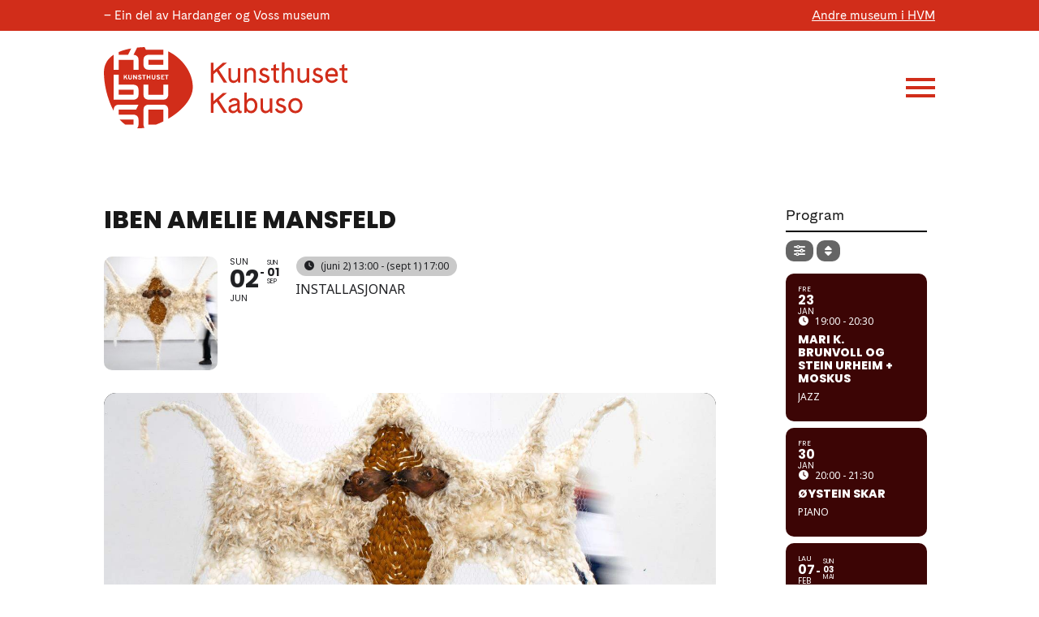

--- FILE ---
content_type: text/html; charset=UTF-8
request_url: https://kabuso.no/program_/utstilling-iben-amelie-mansfeld/
body_size: 73009
content:
<!DOCTYPE html>
<html lang="nb-NO">
<head>
	<meta charset="UTF-8" />
<meta http-equiv="X-UA-Compatible" content="IE=edge">
	<link rel="pingback" href="https://kabuso.no/xmlrpc.php" />

	<script type="text/javascript">
		document.documentElement.className = 'js';
	</script>
	
	<script id="diviarea-loader">window.DiviPopupData=window.DiviAreaConfig={"zIndex":1000000,"animateSpeed":400,"triggerClassPrefix":"show-popup-","idAttrib":"data-popup","modalIndicatorClass":"is-modal","blockingIndicatorClass":"is-blocking","defaultShowCloseButton":true,"withCloseClass":"with-close","noCloseClass":"no-close","triggerCloseClass":"close","singletonClass":"single","darkModeClass":"dark","noShadowClass":"no-shadow","altCloseClass":"close-alt","popupSelector":".et_pb_section.popup","initializeOnEvent":"et_pb_after_init_modules","popupWrapperClass":"area-outer-wrap","fullHeightClass":"full-height","openPopupClass":"da-overlay-visible","overlayClass":"da-overlay","exitIndicatorClass":"on-exit","hoverTriggerClass":"on-hover","clickTriggerClass":"on-click","onExitDelay":2000,"notMobileClass":"not-mobile","notTabletClass":"not-tablet","notDesktopClass":"not-desktop","baseContext":"body","activePopupClass":"is-open","closeButtonClass":"da-close","withLoaderClass":"with-loader","debug":false,"ajaxUrl":"https:\/\/kabuso.no\/wp-admin\/admin-ajax.php","sys":[]};var divimode_loader=function(){"use strict";!function(t){t.DiviArea=t.DiviPopup={loaded:!1};var n=t.DiviArea,i=n.Hooks={},o={};function r(t,n,i){var r,e,c;if("string"==typeof t)if(o[t]){if(n)if((r=o[t])&&i)for(c=r.length;c--;)(e=r[c]).callback===n&&e.context===i&&(r[c]=!1);else for(c=r.length;c--;)r[c].callback===n&&(r[c]=!1)}else o[t]=[]}function e(t,n,i,r){if("string"==typeof t){var e={callback:n,priority:i,context:r},c=o[t];c?(c.push(e),c=function(t){var n,i,o,r,e=t.length;for(r=1;r<e;r++)for(n=t[r],i=r;i>0;i--)(o=t[i-1]).priority>n.priority&&(t[i]=o,t[i-1]=n);return t}(c)):c=[e],o[t]=c}}function c(t,n,i){"string"==typeof n&&(n=[n]);var r,e,c=[];for(r=0;r<n.length;r++)Array.prototype.push.apply(c,o[n[r]]);for(e=0;e<c.length;e++){var a=void 0;c[e]&&"function"==typeof c[e].callback&&("filter"===t?void 0!==(a=c[e].callback.apply(c[e].context,i))&&(i[0]=a):c[e].callback.apply(c[e].context,i))}if("filter"===t)return i[0]}i.silent=function(){return i},n.removeFilter=i.removeFilter=function(t,n){r(t,n)},n.removeAction=i.removeAction=function(t,n){r(t,n)},n.applyFilters=i.applyFilters=function(t){for(var n=[],i=arguments.length-1;i-- >0;)n[i]=arguments[i+1];return c("filter",t,n)},n.doAction=i.doAction=function(t){for(var n=[],i=arguments.length-1;i-- >0;)n[i]=arguments[i+1];c("action",t,n)},n.addFilter=i.addFilter=function(n,i,o,r){e(n,i,parseInt(o||10,10),r||t)},n.addAction=i.addAction=function(n,i,o,r){e(n,i,parseInt(o||10,10),r||t)},n.addActionOnce=i.addActionOnce=function(n,i,o,c){e(n,i,parseInt(o||10,10),c||t),e(n,(function(){r(n,i)}),1+parseInt(o||10,10),c||t)}}(window);return{}}();
</script><style id="et-divi-userfonts">@font-face { font-family: "Cadiz"; font-display: swap;  src: url("https://kabuso.no/wp-content/uploads/et-fonts/CadizWeb-Regular.ttf") format("truetype"); }</style><meta name='robots' content='index, follow, max-image-preview:large, max-snippet:-1, max-video-preview:-1' />
<link rel="alternate" hreflang="no" href="https://kabuso.no/program_/utstilling-iben-amelie-mansfeld/" />
<link rel="alternate" hreflang="x-default" href="https://kabuso.no/program_/utstilling-iben-amelie-mansfeld/" />

	<!-- This site is optimized with the Yoast SEO plugin v26.6 - https://yoast.com/wordpress/plugins/seo/ -->
	<title>Iben Amelie Mansfeld - Kunsthuset Kabuso</title>
	<link rel="canonical" href="https://kabuso.no/program_/utstilling-iben-amelie-mansfeld/" />
	<meta property="og:locale" content="nb_NO" />
	<meta property="og:type" content="article" />
	<meta property="og:title" content="Iben Amelie Mansfeld - Kunsthuset Kabuso" />
	<meta property="og:description" content="Iben Amelie Mansfeld (1988) bur på Skåltveit i Hardanger, og er elev på Kunstskolen i Bergen. Ho stiller ut installasjonar i Jakobsbua i Agatunet frå 02.06.19 &#8211; 01.09.19. Arbeida ho stiller ut i Agatunet er resultat av utforsking av – og fordjuping i – material som råull, garn og hønsenetting. Ho utfordrar materiala, undersøkjer kor [&hellip;]" />
	<meta property="og:url" content="https://kabuso.no/program_/utstilling-iben-amelie-mansfeld/" />
	<meta property="og:site_name" content="Kunsthuset Kabuso" />
	<meta property="article:publisher" content="https://www.facebook.com/kunsthusetkabuso/?locale=nb_NO" />
	<meta property="article:modified_time" content="2020-02-20T20:19:14+00:00" />
	<meta property="og:image" content="https://kabuso.no/wp-content/uploads/2019/02/1-2.jpg" />
	<meta property="og:image:width" content="1280" />
	<meta property="og:image:height" content="869" />
	<meta property="og:image:type" content="image/jpeg" />
	<meta name="twitter:card" content="summary_large_image" />
	<script type="application/ld+json" class="yoast-schema-graph">{"@context":"https://schema.org","@graph":[{"@type":"WebPage","@id":"https://kabuso.no/program_/utstilling-iben-amelie-mansfeld/","url":"https://kabuso.no/program_/utstilling-iben-amelie-mansfeld/","name":"Iben Amelie Mansfeld - Kunsthuset Kabuso","isPartOf":{"@id":"https://kabuso.no/#website"},"primaryImageOfPage":{"@id":"https://kabuso.no/program_/utstilling-iben-amelie-mansfeld/#primaryimage"},"image":{"@id":"https://kabuso.no/program_/utstilling-iben-amelie-mansfeld/#primaryimage"},"thumbnailUrl":"https://kabuso.no/wp-content/uploads/2019/02/1-2.jpg","datePublished":"2019-02-21T12:11:44+00:00","dateModified":"2020-02-20T20:19:14+00:00","breadcrumb":{"@id":"https://kabuso.no/program_/utstilling-iben-amelie-mansfeld/#breadcrumb"},"inLanguage":"nb-NO","potentialAction":[{"@type":"ReadAction","target":["https://kabuso.no/program_/utstilling-iben-amelie-mansfeld/"]}]},{"@type":"ImageObject","inLanguage":"nb-NO","@id":"https://kabuso.no/program_/utstilling-iben-amelie-mansfeld/#primaryimage","url":"https://kabuso.no/wp-content/uploads/2019/02/1-2.jpg","contentUrl":"https://kabuso.no/wp-content/uploads/2019/02/1-2.jpg","width":1280,"height":869},{"@type":"BreadcrumbList","@id":"https://kabuso.no/program_/utstilling-iben-amelie-mansfeld/#breadcrumb","itemListElement":[{"@type":"ListItem","position":1,"name":"Hjem","item":"https://kabuso.no/"},{"@type":"ListItem","position":2,"name":"Program","item":"https://kabuso.no/program_/"},{"@type":"ListItem","position":3,"name":"Iben Amelie Mansfeld"}]},{"@type":"WebSite","@id":"https://kabuso.no/#website","url":"https://kabuso.no/","name":"Kunsthuset Kabuso","description":"Kunsthuset ved Hardangerfjorden","publisher":{"@id":"https://kabuso.no/#organization"},"potentialAction":[{"@type":"SearchAction","target":{"@type":"EntryPoint","urlTemplate":"https://kabuso.no/?s={search_term_string}"},"query-input":{"@type":"PropertyValueSpecification","valueRequired":true,"valueName":"search_term_string"}}],"inLanguage":"nb-NO"},{"@type":"Organization","@id":"https://kabuso.no/#organization","name":"Kunsthuset Kabuso","url":"https://kabuso.no/","logo":{"@type":"ImageObject","inLanguage":"nb-NO","@id":"https://kabuso.no/#/schema/logo/image/","url":"https://kabuso.no/wp-content/uploads/2023/06/Kabuso-hovud.svg","contentUrl":"https://kabuso.no/wp-content/uploads/2023/06/Kabuso-hovud.svg","width":1,"height":1,"caption":"Kunsthuset Kabuso"},"image":{"@id":"https://kabuso.no/#/schema/logo/image/"},"sameAs":["https://www.facebook.com/kunsthusetkabuso/?locale=nb_NO","https://www.instagram.com/kunsthuset_kabuso/","https://www.linkedin.com/company/kunsthuset-kabuso/","https://www.linkedin.com/company/hardanger-skyspace/"]}]}</script>
	<!-- / Yoast SEO plugin. -->


<title>Iben Amelie Mansfeld - Kunsthuset Kabuso</title>
<link rel='dns-prefetch' href='//maps.googleapis.com' />
<link rel='dns-prefetch' href='//meet.jit.si' />
<link rel='dns-prefetch' href='//fonts.googleapis.com' />
<link rel="alternate" type="application/rss+xml" title="Kunsthuset Kabuso &raquo; strøm" href="https://kabuso.no/feed/" />
<link rel="alternate" type="application/rss+xml" title="Kunsthuset Kabuso &raquo; kommentarstrøm" href="https://kabuso.no/comments/feed/" />
<link rel="alternate" title="oEmbed (JSON)" type="application/json+oembed" href="https://kabuso.no/wp-json/oembed/1.0/embed?url=https%3A%2F%2Fkabuso.no%2Fprogram_%2Futstilling-iben-amelie-mansfeld%2F" />
<link rel="alternate" title="oEmbed (XML)" type="text/xml+oembed" href="https://kabuso.no/wp-json/oembed/1.0/embed?url=https%3A%2F%2Fkabuso.no%2Fprogram_%2Futstilling-iben-amelie-mansfeld%2F&#038;format=xml" />
<meta content="Divi Child - Megabite edits v.1.0.0" name="generator"/><link rel='stylesheet' id='evo_single_event-css' href='//kabuso.no/wp-content/plugins/eventON/assets/css/evo_event_styles.css?ver=4.9.8' type='text/css' media='all' />
<style id='wp-emoji-styles-inline-css' type='text/css'>

	img.wp-smiley, img.emoji {
		display: inline !important;
		border: none !important;
		box-shadow: none !important;
		height: 1em !important;
		width: 1em !important;
		margin: 0 0.07em !important;
		vertical-align: -0.1em !important;
		background: none !important;
		padding: 0 !important;
	}
/*# sourceURL=wp-emoji-styles-inline-css */
</style>
<link rel='stylesheet' id='wp-block-library-css' href='https://kabuso.no/wp-includes/css/dist/block-library/style.min.css?ver=6.9' type='text/css' media='all' />
<style id='global-styles-inline-css' type='text/css'>
:root{--wp--preset--aspect-ratio--square: 1;--wp--preset--aspect-ratio--4-3: 4/3;--wp--preset--aspect-ratio--3-4: 3/4;--wp--preset--aspect-ratio--3-2: 3/2;--wp--preset--aspect-ratio--2-3: 2/3;--wp--preset--aspect-ratio--16-9: 16/9;--wp--preset--aspect-ratio--9-16: 9/16;--wp--preset--color--black: #000000;--wp--preset--color--cyan-bluish-gray: #abb8c3;--wp--preset--color--white: #ffffff;--wp--preset--color--pale-pink: #f78da7;--wp--preset--color--vivid-red: #cf2e2e;--wp--preset--color--luminous-vivid-orange: #ff6900;--wp--preset--color--luminous-vivid-amber: #fcb900;--wp--preset--color--light-green-cyan: #7bdcb5;--wp--preset--color--vivid-green-cyan: #00d084;--wp--preset--color--pale-cyan-blue: #8ed1fc;--wp--preset--color--vivid-cyan-blue: #0693e3;--wp--preset--color--vivid-purple: #9b51e0;--wp--preset--gradient--vivid-cyan-blue-to-vivid-purple: linear-gradient(135deg,rgb(6,147,227) 0%,rgb(155,81,224) 100%);--wp--preset--gradient--light-green-cyan-to-vivid-green-cyan: linear-gradient(135deg,rgb(122,220,180) 0%,rgb(0,208,130) 100%);--wp--preset--gradient--luminous-vivid-amber-to-luminous-vivid-orange: linear-gradient(135deg,rgb(252,185,0) 0%,rgb(255,105,0) 100%);--wp--preset--gradient--luminous-vivid-orange-to-vivid-red: linear-gradient(135deg,rgb(255,105,0) 0%,rgb(207,46,46) 100%);--wp--preset--gradient--very-light-gray-to-cyan-bluish-gray: linear-gradient(135deg,rgb(238,238,238) 0%,rgb(169,184,195) 100%);--wp--preset--gradient--cool-to-warm-spectrum: linear-gradient(135deg,rgb(74,234,220) 0%,rgb(151,120,209) 20%,rgb(207,42,186) 40%,rgb(238,44,130) 60%,rgb(251,105,98) 80%,rgb(254,248,76) 100%);--wp--preset--gradient--blush-light-purple: linear-gradient(135deg,rgb(255,206,236) 0%,rgb(152,150,240) 100%);--wp--preset--gradient--blush-bordeaux: linear-gradient(135deg,rgb(254,205,165) 0%,rgb(254,45,45) 50%,rgb(107,0,62) 100%);--wp--preset--gradient--luminous-dusk: linear-gradient(135deg,rgb(255,203,112) 0%,rgb(199,81,192) 50%,rgb(65,88,208) 100%);--wp--preset--gradient--pale-ocean: linear-gradient(135deg,rgb(255,245,203) 0%,rgb(182,227,212) 50%,rgb(51,167,181) 100%);--wp--preset--gradient--electric-grass: linear-gradient(135deg,rgb(202,248,128) 0%,rgb(113,206,126) 100%);--wp--preset--gradient--midnight: linear-gradient(135deg,rgb(2,3,129) 0%,rgb(40,116,252) 100%);--wp--preset--font-size--small: 13px;--wp--preset--font-size--medium: 20px;--wp--preset--font-size--large: 36px;--wp--preset--font-size--x-large: 42px;--wp--preset--spacing--20: 0.44rem;--wp--preset--spacing--30: 0.67rem;--wp--preset--spacing--40: 1rem;--wp--preset--spacing--50: 1.5rem;--wp--preset--spacing--60: 2.25rem;--wp--preset--spacing--70: 3.38rem;--wp--preset--spacing--80: 5.06rem;--wp--preset--shadow--natural: 6px 6px 9px rgba(0, 0, 0, 0.2);--wp--preset--shadow--deep: 12px 12px 50px rgba(0, 0, 0, 0.4);--wp--preset--shadow--sharp: 6px 6px 0px rgba(0, 0, 0, 0.2);--wp--preset--shadow--outlined: 6px 6px 0px -3px rgb(255, 255, 255), 6px 6px rgb(0, 0, 0);--wp--preset--shadow--crisp: 6px 6px 0px rgb(0, 0, 0);}:root { --wp--style--global--content-size: 823px;--wp--style--global--wide-size: 1080px; }:where(body) { margin: 0; }.wp-site-blocks > .alignleft { float: left; margin-right: 2em; }.wp-site-blocks > .alignright { float: right; margin-left: 2em; }.wp-site-blocks > .aligncenter { justify-content: center; margin-left: auto; margin-right: auto; }:where(.is-layout-flex){gap: 0.5em;}:where(.is-layout-grid){gap: 0.5em;}.is-layout-flow > .alignleft{float: left;margin-inline-start: 0;margin-inline-end: 2em;}.is-layout-flow > .alignright{float: right;margin-inline-start: 2em;margin-inline-end: 0;}.is-layout-flow > .aligncenter{margin-left: auto !important;margin-right: auto !important;}.is-layout-constrained > .alignleft{float: left;margin-inline-start: 0;margin-inline-end: 2em;}.is-layout-constrained > .alignright{float: right;margin-inline-start: 2em;margin-inline-end: 0;}.is-layout-constrained > .aligncenter{margin-left: auto !important;margin-right: auto !important;}.is-layout-constrained > :where(:not(.alignleft):not(.alignright):not(.alignfull)){max-width: var(--wp--style--global--content-size);margin-left: auto !important;margin-right: auto !important;}.is-layout-constrained > .alignwide{max-width: var(--wp--style--global--wide-size);}body .is-layout-flex{display: flex;}.is-layout-flex{flex-wrap: wrap;align-items: center;}.is-layout-flex > :is(*, div){margin: 0;}body .is-layout-grid{display: grid;}.is-layout-grid > :is(*, div){margin: 0;}body{padding-top: 0px;padding-right: 0px;padding-bottom: 0px;padding-left: 0px;}:root :where(.wp-element-button, .wp-block-button__link){background-color: #32373c;border-width: 0;color: #fff;font-family: inherit;font-size: inherit;font-style: inherit;font-weight: inherit;letter-spacing: inherit;line-height: inherit;padding-top: calc(0.667em + 2px);padding-right: calc(1.333em + 2px);padding-bottom: calc(0.667em + 2px);padding-left: calc(1.333em + 2px);text-decoration: none;text-transform: inherit;}.has-black-color{color: var(--wp--preset--color--black) !important;}.has-cyan-bluish-gray-color{color: var(--wp--preset--color--cyan-bluish-gray) !important;}.has-white-color{color: var(--wp--preset--color--white) !important;}.has-pale-pink-color{color: var(--wp--preset--color--pale-pink) !important;}.has-vivid-red-color{color: var(--wp--preset--color--vivid-red) !important;}.has-luminous-vivid-orange-color{color: var(--wp--preset--color--luminous-vivid-orange) !important;}.has-luminous-vivid-amber-color{color: var(--wp--preset--color--luminous-vivid-amber) !important;}.has-light-green-cyan-color{color: var(--wp--preset--color--light-green-cyan) !important;}.has-vivid-green-cyan-color{color: var(--wp--preset--color--vivid-green-cyan) !important;}.has-pale-cyan-blue-color{color: var(--wp--preset--color--pale-cyan-blue) !important;}.has-vivid-cyan-blue-color{color: var(--wp--preset--color--vivid-cyan-blue) !important;}.has-vivid-purple-color{color: var(--wp--preset--color--vivid-purple) !important;}.has-black-background-color{background-color: var(--wp--preset--color--black) !important;}.has-cyan-bluish-gray-background-color{background-color: var(--wp--preset--color--cyan-bluish-gray) !important;}.has-white-background-color{background-color: var(--wp--preset--color--white) !important;}.has-pale-pink-background-color{background-color: var(--wp--preset--color--pale-pink) !important;}.has-vivid-red-background-color{background-color: var(--wp--preset--color--vivid-red) !important;}.has-luminous-vivid-orange-background-color{background-color: var(--wp--preset--color--luminous-vivid-orange) !important;}.has-luminous-vivid-amber-background-color{background-color: var(--wp--preset--color--luminous-vivid-amber) !important;}.has-light-green-cyan-background-color{background-color: var(--wp--preset--color--light-green-cyan) !important;}.has-vivid-green-cyan-background-color{background-color: var(--wp--preset--color--vivid-green-cyan) !important;}.has-pale-cyan-blue-background-color{background-color: var(--wp--preset--color--pale-cyan-blue) !important;}.has-vivid-cyan-blue-background-color{background-color: var(--wp--preset--color--vivid-cyan-blue) !important;}.has-vivid-purple-background-color{background-color: var(--wp--preset--color--vivid-purple) !important;}.has-black-border-color{border-color: var(--wp--preset--color--black) !important;}.has-cyan-bluish-gray-border-color{border-color: var(--wp--preset--color--cyan-bluish-gray) !important;}.has-white-border-color{border-color: var(--wp--preset--color--white) !important;}.has-pale-pink-border-color{border-color: var(--wp--preset--color--pale-pink) !important;}.has-vivid-red-border-color{border-color: var(--wp--preset--color--vivid-red) !important;}.has-luminous-vivid-orange-border-color{border-color: var(--wp--preset--color--luminous-vivid-orange) !important;}.has-luminous-vivid-amber-border-color{border-color: var(--wp--preset--color--luminous-vivid-amber) !important;}.has-light-green-cyan-border-color{border-color: var(--wp--preset--color--light-green-cyan) !important;}.has-vivid-green-cyan-border-color{border-color: var(--wp--preset--color--vivid-green-cyan) !important;}.has-pale-cyan-blue-border-color{border-color: var(--wp--preset--color--pale-cyan-blue) !important;}.has-vivid-cyan-blue-border-color{border-color: var(--wp--preset--color--vivid-cyan-blue) !important;}.has-vivid-purple-border-color{border-color: var(--wp--preset--color--vivid-purple) !important;}.has-vivid-cyan-blue-to-vivid-purple-gradient-background{background: var(--wp--preset--gradient--vivid-cyan-blue-to-vivid-purple) !important;}.has-light-green-cyan-to-vivid-green-cyan-gradient-background{background: var(--wp--preset--gradient--light-green-cyan-to-vivid-green-cyan) !important;}.has-luminous-vivid-amber-to-luminous-vivid-orange-gradient-background{background: var(--wp--preset--gradient--luminous-vivid-amber-to-luminous-vivid-orange) !important;}.has-luminous-vivid-orange-to-vivid-red-gradient-background{background: var(--wp--preset--gradient--luminous-vivid-orange-to-vivid-red) !important;}.has-very-light-gray-to-cyan-bluish-gray-gradient-background{background: var(--wp--preset--gradient--very-light-gray-to-cyan-bluish-gray) !important;}.has-cool-to-warm-spectrum-gradient-background{background: var(--wp--preset--gradient--cool-to-warm-spectrum) !important;}.has-blush-light-purple-gradient-background{background: var(--wp--preset--gradient--blush-light-purple) !important;}.has-blush-bordeaux-gradient-background{background: var(--wp--preset--gradient--blush-bordeaux) !important;}.has-luminous-dusk-gradient-background{background: var(--wp--preset--gradient--luminous-dusk) !important;}.has-pale-ocean-gradient-background{background: var(--wp--preset--gradient--pale-ocean) !important;}.has-electric-grass-gradient-background{background: var(--wp--preset--gradient--electric-grass) !important;}.has-midnight-gradient-background{background: var(--wp--preset--gradient--midnight) !important;}.has-small-font-size{font-size: var(--wp--preset--font-size--small) !important;}.has-medium-font-size{font-size: var(--wp--preset--font-size--medium) !important;}.has-large-font-size{font-size: var(--wp--preset--font-size--large) !important;}.has-x-large-font-size{font-size: var(--wp--preset--font-size--x-large) !important;}
/*# sourceURL=global-styles-inline-css */
</style>

<style id='wp-block-template-skip-link-inline-css' type='text/css'>

		.skip-link.screen-reader-text {
			border: 0;
			clip-path: inset(50%);
			height: 1px;
			margin: -1px;
			overflow: hidden;
			padding: 0;
			position: absolute !important;
			width: 1px;
			word-wrap: normal !important;
		}

		.skip-link.screen-reader-text:focus {
			background-color: #eee;
			clip-path: none;
			color: #444;
			display: block;
			font-size: 1em;
			height: auto;
			left: 5px;
			line-height: normal;
			padding: 15px 23px 14px;
			text-decoration: none;
			top: 5px;
			width: auto;
			z-index: 100000;
		}
/*# sourceURL=wp-block-template-skip-link-inline-css */
</style>
<link rel='stylesheet' id='wpml-legacy-horizontal-list-0-css' href='https://kabuso.no/wp-content/plugins/sitepress-multilingual-cms/templates/language-switchers/legacy-list-horizontal/style.min.css?ver=1' type='text/css' media='all' />
<style id='wpml-legacy-horizontal-list-0-inline-css' type='text/css'>
.wpml-ls-statics-footer a, .wpml-ls-statics-footer .wpml-ls-sub-menu a, .wpml-ls-statics-footer .wpml-ls-sub-menu a:link, .wpml-ls-statics-footer li:not(.wpml-ls-current-language) .wpml-ls-link, .wpml-ls-statics-footer li:not(.wpml-ls-current-language) .wpml-ls-link:link {color:#444444;background-color:#ffffff;}.wpml-ls-statics-footer .wpml-ls-sub-menu a:hover,.wpml-ls-statics-footer .wpml-ls-sub-menu a:focus, .wpml-ls-statics-footer .wpml-ls-sub-menu a:link:hover, .wpml-ls-statics-footer .wpml-ls-sub-menu a:link:focus {color:#000000;background-color:#eeeeee;}.wpml-ls-statics-footer .wpml-ls-current-language > a {color:#444444;background-color:#ffffff;}.wpml-ls-statics-footer .wpml-ls-current-language:hover>a, .wpml-ls-statics-footer .wpml-ls-current-language>a:focus {color:#000000;background-color:#eeeeee;}
/*# sourceURL=wpml-legacy-horizontal-list-0-inline-css */
</style>
<link rel='stylesheet' id='wpml-legacy-vertical-list-0-css' href='https://kabuso.no/wp-content/plugins/sitepress-multilingual-cms/templates/language-switchers/legacy-list-vertical/style.min.css?ver=1' type='text/css' media='all' />
<link rel='stylesheet' id='cmplz-general-css' href='https://kabuso.no/wp-content/plugins/complianz-gdpr-premium/assets/css/cookieblocker.min.css?ver=1765354712' type='text/css' media='all' />
<link rel='stylesheet' id='css-divi-area-css' href='https://kabuso.no/wp-content/plugins/popups-for-divi/styles/front.min.css?ver=3.2.3' type='text/css' media='all' />
<style id='css-divi-area-inline-css' type='text/css'>
.et_pb_section.popup{display:none}
/*# sourceURL=css-divi-area-inline-css */
</style>
<link rel='stylesheet' id='css-divi-area-popuphidden-css' href='https://kabuso.no/wp-content/plugins/popups-for-divi/styles/front-popuphidden.min.css?ver=3.2.3' type='text/css' media='all' />
<link rel='stylesheet' id='evcal_google_fonts-css' href='https://fonts.googleapis.com/css?family=Noto+Sans%3A400%2C400italic%2C700%7CPoppins%3A700%2C800%2C900&#038;subset=latin%2Clatin-ext&#038;ver=4.9.8' type='text/css' media='all' />
<link rel='stylesheet' id='evcal_cal_default-css' href='//kabuso.no/wp-content/plugins/eventON/assets/css/eventon_styles.css?ver=4.9.8' type='text/css' media='all' />
<link rel='stylesheet' id='evo_font_icons-css' href='//kabuso.no/wp-content/plugins/eventON/assets/fonts/all.css?ver=4.9.8' type='text/css' media='all' />
<link rel='stylesheet' id='photoswipe-css' href='//kabuso.no/wp-content/plugins/eventon-event-photos/assets/css/photoswipe.css?ver=6.9' type='text/css' media='all' />
<link rel='stylesheet' id='skin-css' href='//kabuso.no/wp-content/plugins/eventon-event-photos/assets/css/skins/default-skin/default-skin.css?ver=6.9' type='text/css' media='all' />
<link rel='stylesheet' id='evoep_styles-css' href='//kabuso.no/wp-content/plugins/eventon-event-photos/assets/EP_styles.css?ver=6.9' type='text/css' media='all' />
<link rel='stylesheet' id='eventon_dynamic_styles-css' href='//kabuso.no/wp-content/plugins/eventON/assets/css/eventon_dynamic_styles.css?ver=4.9.8' type='text/css' media='all' />
<link rel='stylesheet' id='mhmm-styles-css' href='https://kabuso.no/wp-content/plugins/mhmm/styles/style.min.css?ver=1.0.0' type='text/css' media='all' />
<link rel='stylesheet' id='et-builder-googlefonts-cached-css' href='https://fonts.googleapis.com/css?family=Montserrat:100,100italic,200,200italic,300,300italic,regular,italic,500,500italic,600,600italic,700,700italic,800,800italic,900,900italic|Cormorant+Garamond:300,300italic,regular,italic,500,500italic,600,600italic,700,700italic|PT+Sans:regular,italic,700,700italic|Poppins:100,100italic,200,200italic,300,300italic,regular,italic,500,500italic,600,600italic,700,700italic,800,800italic,900,900italic|Lato:100,100italic,300,300italic,regular,italic,700,700italic,900,900italic|Open+Sans:300,300italic,regular,italic,600,600italic,700,700italic,800,800italic|Comfortaa:300,regular,500,600,700&#038;subset=cyrillic,cyrillic-ext,latin,latin-ext,vietnamese,devanagari,greek,greek-ext&#038;display=swap' type='text/css' media='all' />
<link rel='stylesheet' id='evo_el_styles-css' href='//kabuso.no/wp-content/plugins/eventon-event-lists/assets/el_styles.css?ver=6.9' type='text/css' media='all' />
<link rel='stylesheet' id='font-awesome-css' href='https://kabuso.no/wp-content/plugins/layers-heroes-assemble/assets/css/font-awesome.min.css?ver=4.5.0' type='text/css' media='all' />
<link rel='stylesheet' id='jquery-powertip-css' href='https://kabuso.no/wp-content/plugins/layers-heroes-assemble/assets/css/jquery.powertip.min.css?ver=1.2.0' type='text/css' media='all' />
<link rel='stylesheet' id='jquery-magnific-popup-css' href='https://kabuso.no/wp-content/plugins/layers-heroes-assemble/assets/css/magnific-popup.css?ver=0.9.9' type='text/css' media='all' />
<link rel='stylesheet' id='animate-css' href='https://kabuso.no/wp-content/plugins/layers-heroes-assemble/assets/css/animate.min.css?ver=1.2.8' type='text/css' media='all' />
<link rel='stylesheet' id='layers-heroes-assemble-css' href='https://kabuso.no/wp-content/plugins/layers-heroes-assemble/assets/css/core.min.css?ver=1.2.8' type='text/css' media='all' />
<link rel='stylesheet' id='divi-style-parent-css' href='https://kabuso.no/wp-content/themes/Divi/style-static.min.css?ver=4.27.4' type='text/css' media='all' />
<link rel='stylesheet' id='divi-style-css' href='https://kabuso.no/wp-content/themes/Divi-child03/style.css?ver=4.27.4' type='text/css' media='all' />
<link rel='stylesheet' id='mhmm-css' href='https://kabuso.no/wp-content/plugins/mhmm/styles/mhmm.css?ver=6.9' type='text/css' media='all' />
<script type="text/javascript" src="https://kabuso.no/wp-includes/js/jquery/jquery.min.js?ver=3.7.1" id="jquery-core-js"></script>
<script type="text/javascript" src="https://kabuso.no/wp-includes/js/jquery/jquery-migrate.min.js?ver=3.4.1" id="jquery-migrate-js"></script>
<script type="text/javascript" id="mhmm-menu-layout-js-extra">
/* <![CDATA[ */
var mhmm_menu_layout = {"ajaxurl":"https://kabuso.no/wp-admin/admin-ajax.php","layouts":{"595":{"content":"\u003Cdiv class=\"et_pb_section et_pb_section_0 et_pb_with_background et_section_regular\" \u003E\n\t\t\t\t\n\t\t\t\t\n\t\t\t\t\n\t\t\t\t\n\t\t\t\t\n\t\t\t\t\n\t\t\t\t\u003Cdiv class=\"et_pb_row et_pb_row_0 et_pb_row_fullwidth et_pb_gutters1\"\u003E\n\t\t\t\t\u003Cdiv class=\"et_pb_column et_pb_column_4_4 et_pb_column_0  et_pb_css_mix_blend_mode_passthrough et-last-child\"\u003E\n\t\t\t\t\n\t\t\t\t\n\t\t\t\t\n\t\t\t\t\n\t\t\t\t\u003Cdiv class=\"et_pb_module et_pb_text et_pb_text_0 et_animated  et_pb_text_align_center et_pb_bg_layout_light\"\u003E\n\t\t\t\t\n\t\t\t\t\n\t\t\t\t\n\t\t\t\t\n\t\t\t\t\u003Cdiv class=\"et_pb_text_inner\"\u003ECrafted &amp; Delicious\r\u003C/div\u003E\n\t\t\t\u003C/div\u003E\u003Cdiv class=\"et_pb_module et_pb_text et_pb_text_1 et_animated  et_pb_text_align_center et_pb_bg_layout_light\"\u003E\n\t\t\t\t\n\t\t\t\t\n\t\t\t\t\n\t\t\t\t\n\t\t\t\t\u003Cdiv class=\"et_pb_text_inner\"\u003E\u003Ch2\u003EMenus\u003C/h2\u003E\r\u003C/div\u003E\n\t\t\t\u003C/div\u003E\n\t\t\t\u003C/div\u003E\n\t\t\t\t\n\t\t\t\t\n\t\t\t\t\n\t\t\t\t\n\t\t\t\u003C/div\u003E\u003Cdiv class=\"et_pb_row et_pb_row_1 et_pb_row_fullwidth et_pb_gutters1\"\u003E\n\t\t\t\t\u003Cdiv class=\"et_pb_column et_pb_column_1_4 et_pb_column_1  et_pb_css_mix_blend_mode_passthrough et_pb_column_empty\"\u003E\n\t\t\t\t\n\t\t\t\t\n\t\t\t\t\n\t\t\t\t\n\t\t\t\t\n\t\t\t\u003C/div\u003E\u003Cdiv class=\"et_pb_column et_pb_column_1_4 et_pb_column_2  et_pb_css_mix_blend_mode_passthrough\"\u003E\n\t\t\t\t\n\t\t\t\t\n\t\t\t\t\n\t\t\t\t\n\t\t\t\t\u003Cdiv class=\"et_pb_module et_pb_text et_pb_text_2 megaMenuMenus et_animated  et_pb_text_align_center et_pb_bg_layout_light\"\u003E\n\t\t\t\t\n\t\t\t\t\n\t\t\t\t\n\t\t\t\t\n\t\t\t\t\u003Cdiv class=\"et_pb_text_inner\"\u003E\u003Ch3\u003E\u003Ca href=\"/\"\u003EHome\u003C/a\u003E\u003C/h3\u003E\r\n\u003Ch3\u003E\u003Ca href=\"/#features\"\u003EFeatures\u003C/a\u003E\u003C/h3\u003E\r\n\u003Ch3\u003E\u003Ca href=\"/faqs\"\u003EFAQs\u003C/a\u003E\u003C/h3\u003E\r\n\u003Ch3\u003E\u003Ca href=\"/tutorials\"\u003ETutorials\u003C/a\u003E\u003C/h3\u003E\r\n\u003Ch3\u003E\u003Ca href=\"#\" target=\"_blank\" rel=\"noopener\"\u003EBuy Now\u003C/a\u003E\u003C/h3\u003E\r\u003C/div\u003E\n\t\t\t\u003C/div\u003E\n\t\t\t\u003C/div\u003E\u003Cdiv class=\"et_pb_column et_pb_column_1_4 et_pb_column_3  et_pb_css_mix_blend_mode_passthrough\"\u003E\n\t\t\t\t\n\t\t\t\t\n\t\t\t\t\n\t\t\t\t\n\t\t\t\t\u003Cdiv class=\"et_pb_module et_pb_text et_pb_text_3 megaMenuMenus et_animated  et_pb_text_align_center et_pb_bg_layout_light\"\u003E\n\t\t\t\t\n\t\t\t\t\n\t\t\t\t\n\t\t\t\t\n\t\t\t\t\u003Cdiv class=\"et_pb_text_inner\"\u003E\u003Ch3\u003E\u003Ca href=\"/demo-1/\"\u003EDemo 1\u003C/a\u003E\u003C/h3\u003E\r\n\u003Ch3\u003E\u003Ca href=\"/demo-2/\"\u003EDemo 2\u003C/a\u003E\u003C/h3\u003E\r\n\u003Ch3\u003E\u003Ca href=\"/demo-3/\"\u003EDemo 3\u003C/a\u003E\u003C/h3\u003E\r\n\u003Ch3\u003E\u003Ca href=\"/demo-4/\"\u003EDemo 4\u003C/a\u003E\u003C/h3\u003E\r\n\u003Ch3\u003E\u003Ca href=\"/demo-5/\"\u003EDemo 5\u003C/a\u003E\u003C/h3\u003E\r\n\u003Ch3\u003E\u003Ca href=\"/demo-6/\"\u003EDemo 6\u003C/a\u003E\u003C/h3\u003E\r\n\u003Ch3\u003E\u003Ca href=\"/demo-7/\"\u003EDemo 7\u003C/a\u003E\u003C/h3\u003E\r\n\u003Ch3\u003E\u003Ca href=\"/demo-8/\"\u003EDemo 8\u003C/a\u003E\u003C/h3\u003E\r\u003C/div\u003E\n\t\t\t\u003C/div\u003E\n\t\t\t\u003C/div\u003E\u003Cdiv class=\"et_pb_column et_pb_column_1_4 et_pb_column_4  et_pb_css_mix_blend_mode_passthrough et-last-child et_pb_column_empty\"\u003E\n\t\t\t\t\n\t\t\t\t\n\t\t\t\t\n\t\t\t\t\n\t\t\t\t\n\t\t\t\u003C/div\u003E\n\t\t\t\t\n\t\t\t\t\n\t\t\t\t\n\t\t\t\t\n\t\t\t\u003C/div\u003E\u003Cdiv class=\"et_pb_row et_pb_row_2 et_pb_row_fullwidth et_pb_gutters1\"\u003E\n\t\t\t\t\u003Cdiv class=\"et_pb_column et_pb_column_4_4 et_pb_column_5  et_pb_css_mix_blend_mode_passthrough et-last-child\"\u003E\n\t\t\t\t\n\t\t\t\t\n\t\t\t\t\n\t\t\t\t\n\t\t\t\t\u003Cdiv class=\"et_pb_button_module_wrapper et_pb_button_0_wrapper et_pb_button_alignment_center et_pb_module \"\u003E\n\t\t\t\t\u003Ca class=\"et_pb_button et_pb_button_0 et_animated et_pb_bg_layout_dark\" href=\"\"\u003EBook Reservation\u003C/a\u003E\n\t\t\t\u003C/div\u003E\u003Cdiv class=\"et_pb_module et_pb_code et_pb_code_0\"\u003E\n\t\t\t\t\n\t\t\t\t\n\t\t\t\t\n\t\t\t\t\n\t\t\t\t\u003Cdiv class=\"et_pb_code_inner\"\u003E&lt;style&gt;&lt;!-- [et_pb_line_break_holder] --&gt;.megaMenuMenus a {&lt;!-- [et_pb_line_break_holder] --&gt;transition: all .3s ease-in-out;&lt;!-- [et_pb_line_break_holder] --&gt;}&lt;!-- [et_pb_line_break_holder] --&gt;.megaMenuMenus a:hover {&lt;!-- [et_pb_line_break_holder] --&gt;color: #ff7864;&lt;!-- [et_pb_line_break_holder] --&gt;}&lt;!-- [et_pb_line_break_holder] --&gt;.et_pb_button_module_wrapper {&lt;!-- [et_pb_line_break_holder] --&gt;margin-bottom: 20px !important;&lt;!-- [et_pb_line_break_holder] --&gt;}&lt;!-- [et_pb_line_break_holder] --&gt;\u003C/div\u003E\n\t\t\t\u003C/div\u003E\n\t\t\t\u003C/div\u003E\n\t\t\t\t\n\t\t\t\t\n\t\t\t\t\n\t\t\t\t\n\t\t\t\u003C/div\u003E\n\t\t\t\t\n\t\t\t\t\n\t\t\t\u003C/div\u003E\u003Cdiv class=\"et_pb_section et_pb_section_1 et_pb_with_background et_section_regular\" \u003E\n\t\t\t\t\n\t\t\t\t\n\t\t\t\t\n\t\t\t\t\n\t\t\t\t\n\t\t\t\t\n\t\t\t\t\u003Cdiv class=\"et_pb_row et_pb_row_3 et_pb_row_fullwidth et_animated et_pb_gutters1\"\u003E\n\t\t\t\t\u003Cdiv class=\"et_pb_column et_pb_column_1_2 et_pb_column_6  et_pb_css_mix_blend_mode_passthrough et_pb_column_empty\"\u003E\n\t\t\t\t\n\t\t\t\t\n\t\t\t\t\n\t\t\t\t\n\t\t\t\t\n\t\t\t\u003C/div\u003E\u003Cdiv class=\"et_pb_column et_pb_column_1_2 et_pb_column_7  et_pb_css_mix_blend_mode_passthrough et-last-child\"\u003E\n\t\t\t\t\n\t\t\t\t\n\t\t\t\t\n\t\t\t\t\n\t\t\t\t\u003Cdiv class=\"et_pb_module et_pb_text et_pb_text_4 et_animated  et_pb_text_align_left et_pb_bg_layout_light\"\u003E\n\t\t\t\t\n\t\t\t\t\n\t\t\t\t\n\t\t\t\t\n\t\t\t\t\u003Cdiv class=\"et_pb_text_inner\"\u003EFeatured Meal Plan\r\u003C/div\u003E\n\t\t\t\u003C/div\u003E\u003Cdiv class=\"et_pb_module et_pb_text et_pb_text_5  et_pb_text_align_left et_pb_bg_layout_light\"\u003E\n\t\t\t\t\n\t\t\t\t\n\t\t\t\t\n\t\t\t\t\n\t\t\t\t\u003Cdiv class=\"et_pb_text_inner\"\u003E\u003Ch2\u003EA Guide to Breakfast, Lunch &amp; Dinner\u003C/h2\u003E\r\u003C/div\u003E\n\t\t\t\u003C/div\u003E\u003Cdiv class=\"et_pb_module et_pb_text et_pb_text_6  et_pb_text_align_left et_pb_bg_layout_light\"\u003E\n\t\t\t\t\n\t\t\t\t\n\t\t\t\t\n\t\t\t\t\n\t\t\t\t\u003Cdiv class=\"et_pb_text_inner\"\u003ELorem ipsum dolor sit amet, consectetur adipiscing elit, sed do eiusmod tempor incididunt ut .labore et dolore magna aliqua. Ut enim ad minim veniam.\r\u003C/div\u003E\n\t\t\t\u003C/div\u003E\u003Cdiv class=\"et_pb_button_module_wrapper et_pb_button_1_wrapper et_pb_button_alignment_left et_pb_module \"\u003E\n\t\t\t\t\u003Ca class=\"et_pb_button et_pb_button_1 et_pb_bg_layout_dark\" href=\"\"\u003ELearn More\u003C/a\u003E\n\t\t\t\u003C/div\u003E\n\t\t\t\u003C/div\u003E\n\t\t\t\t\n\t\t\t\t\n\t\t\t\t\n\t\t\t\t\n\t\t\t\u003C/div\u003E\n\t\t\t\t\n\t\t\t\t\n\t\t\t\u003C/div\u003E","transition":"","background":"","close":"","close_color":"","close_background_color":""},"524":{"content":"\u003Cdiv class=\"et_pb_section et_pb_section_2 et_pb_with_background et_section_regular\" \u003E\n\t\t\t\t\n\t\t\t\t\n\t\t\t\t\n\t\t\t\t\n\t\t\t\t\n\t\t\t\t\n\t\t\t\t\u003Cdiv class=\"et_pb_row et_pb_row_4\"\u003E\n\t\t\t\t\u003Cdiv class=\"et_pb_column et_pb_column_1_4 et_pb_column_8  et_pb_css_mix_blend_mode_passthrough\"\u003E\n\t\t\t\t\n\t\t\t\t\n\t\t\t\t\n\t\t\t\t\n\t\t\t\t\u003Cdiv class=\"et_pb_module et_pb_text et_pb_text_7 megaMenuMenus  et_pb_text_align_left et_pb_bg_layout_dark\"\u003E\n\t\t\t\t\n\t\t\t\t\n\t\t\t\t\n\t\t\t\t\n\t\t\t\t\u003Cdiv class=\"et_pb_text_inner\"\u003E\u003Ch2\u003EMenu\u003C/h2\u003E\r\n\u003Ch3\u003E\u003Ca href=\"/\"\u003EHome\u003C/a\u003E\u003C/h3\u003E\r\n\u003Ch3\u003E\u003Ca href=\"/#features\"\u003EFeatures\u003C/a\u003E\u003C/h3\u003E\r\n\u003Ch3\u003E\u003Ca href=\"/faqs\"\u003EFAQs\u003C/a\u003E\u003C/h3\u003E\r\n\u003Ch3\u003E\u003Ca href=\"/tutorials\"\u003ETutorials\u003C/a\u003E\u003C/h3\u003E\r\n\u003Ch3\u003E\u003Ca target=\"_blank\" href=\"#\"\u003EBuy Now\u003C/a\u003E\u003C/h3\u003E\r\u003C/div\u003E\n\t\t\t\u003C/div\u003E\n\t\t\t\u003C/div\u003E\u003Cdiv class=\"et_pb_column et_pb_column_1_4 et_pb_column_9  et_pb_css_mix_blend_mode_passthrough\"\u003E\n\t\t\t\t\n\t\t\t\t\n\t\t\t\t\n\t\t\t\t\n\t\t\t\t\u003Cdiv class=\"et_pb_module et_pb_text et_pb_text_8 megaMenuMenus  et_pb_text_align_left et_pb_bg_layout_dark\"\u003E\n\t\t\t\t\n\t\t\t\t\n\t\t\t\t\n\t\t\t\t\n\t\t\t\t\u003Cdiv class=\"et_pb_text_inner\"\u003E\u003Ch2\u003EDemos\u003C/h2\u003E\r\n\u003Ch3\u003E\u003Ca href=\"/demo-1/\"\u003EDemo 1\u003C/a\u003E\u003C/h3\u003E\r\n\u003Ch3\u003E\u003Ca href=\"/demo-2/\"\u003EDemo 2\u003C/a\u003E\u003C/h3\u003E\r\n\u003Ch3\u003E\u003Ca href=\"/demo-3/\"\u003EDemo 3\u003C/a\u003E\u003C/h3\u003E\r\n\u003Ch3\u003E\u003Ca href=\"/demo-4/\"\u003EDemo 4\u003C/a\u003E\u003C/h3\u003E\r\n\u003Ch3\u003E\u003Ca href=\"/demo-5/\"\u003EDemo 5\u003C/a\u003E\u003C/h3\u003E\r\n\u003Ch3\u003E\u003Ca href=\"/demo-6/\"\u003EDemo 6\u003C/a\u003E\u003C/h3\u003E\r\n\u003Ch3\u003E\u003Ca href=\"/demo-7/\"\u003EDemo 7\u003C/a\u003E\u003C/h3\u003E\r\n\u003Ch3\u003E\u003Ca href=\"/demo-8/\"\u003EDemo 8\u003C/a\u003E\u003C/h3\u003E\r\u003C/div\u003E\n\t\t\t\u003C/div\u003E\n\t\t\t\u003C/div\u003E\u003Cdiv class=\"et_pb_column et_pb_column_1_2 et_pb_column_10  et_pb_css_mix_blend_mode_passthrough et-last-child\"\u003E\n\t\t\t\t\n\t\t\t\t\n\t\t\t\t\n\t\t\t\t\n\t\t\t\t\u003Cdiv class=\"et_pb_with_border et_pb_module et_pb_signup_0 et_pb_newsletter_layout_left_right et_pb_newsletter et_pb_subscribe clearfix  et_pb_text_align_center et_pb_bg_layout_light et_pb_with_focus_border\"\u003E\n\t\t\t\t\n\t\t\t\t\n\t\t\t\t\n\t\t\t\t\n\t\t\t\t\u003Cdiv class=\"et_pb_newsletter_description\"\u003E\u003Ch2 class=\"et_pb_module_header\"\u003EStart Your Trial!\u003C/h2\u003E\u003Cdiv\u003ELorem ipsum dolor sit amet, consectetur adipiscing elit\u00a0 sed do\r\u003C/div\u003E\u003C/div\u003E\n\t\t\t\t\n\t\t\t\t\u003Cdiv class=\"et_pb_newsletter_form\"\u003E\n\t\t\t\t\t\u003Cform method=\"post\"\u003E\n\t\t\t\t\t\t\u003Cdiv class=\"et_pb_newsletter_result et_pb_newsletter_error\"\u003E\u003C/div\u003E\n\t\t\t\t\t\t\u003Cdiv class=\"et_pb_newsletter_result et_pb_newsletter_success\"\u003E\n\t\t\t\t\t\t\t\u003Ch2\u003ESuksessbeskjed\u003C/h2\u003E\n\t\t\t\t\t\t\u003C/div\u003E\n\t\t\t\t\t\t\u003Cdiv class=\"et_pb_newsletter_fields\"\u003E\n\t\t\t\t\t\t\t\n\t\t\t\t\t\u003Cp class=\"et_pb_newsletter_field et_pb_contact_field_last et_pb_contact_field_last_tablet et_pb_contact_field_last_phone\"\u003E\n\t\t\t\t\t\t\u003Clabel class=\"et_pb_contact_form_label\" for=\"et_pb_signup_firstname\" style=\"display: none;\"\u003EFornavn\u003C/label\u003E\n\t\t\t\t\t\t\u003Cinput id=\"et_pb_signup_firstname\" class=\"input\" type=\"text\" placeholder=\"Fornavn\" name=\"et_pb_signup_firstname\"\u003E\n\t\t\t\t\t\u003C/p\u003E\n\t\t\t\t\t\t\t\n\t\t\t\t\t\u003Cp class=\"et_pb_newsletter_field et_pb_contact_field_last et_pb_contact_field_last_tablet et_pb_contact_field_last_phone\"\u003E\n\t\t\t\t\t\t\u003Clabel class=\"et_pb_contact_form_label\" for=\"et_pb_signup_lastname\" style=\"display: none;\"\u003EEtternavn\u003C/label\u003E\n\t\t\t\t\t\t\u003Cinput id=\"et_pb_signup_lastname\" class=\"input\" type=\"text\" placeholder=\"Etternavn\" name=\"et_pb_signup_lastname\"\u003E\n\t\t\t\t\t\u003C/p\u003E\n\t\t\t\t\t\t\t\n\t\t\t\t\t\u003Cp class=\"et_pb_newsletter_field et_pb_contact_field_last et_pb_contact_field_last_tablet et_pb_contact_field_last_phone\"\u003E\n\t\t\t\t\t\t\u003Clabel class=\"et_pb_contact_form_label\" for=\"et_pb_signup_email\" style=\"display: none;\"\u003EE-post\u003C/label\u003E\n\t\t\t\t\t\t\u003Cinput id=\"et_pb_signup_email\" class=\"input\" type=\"text\" placeholder=\"E-post\" name=\"et_pb_signup_email\"\u003E\n\t\t\t\t\t\u003C/p\u003E\n\t\t\t\t\t\t\t\n\t\t\t\t\t\t\t\n\t\t\t\t\t\u003Cp class=\"et_pb_newsletter_button_wrap\"\u003E\n\t\t\t\t\t\t\u003Ca class=\"et_pb_newsletter_button et_pb_button\" href=\"#\" data-icon=\"\"\u003E\n\t\t\t\t\t\t\t\u003Cspan class=\"et_subscribe_loader\"\u003E\u003C/span\u003E\n\t\t\t\t\t\t\t\u003Cspan class=\"et_pb_newsletter_button_text\"\u003ECreate Account\u003C/span\u003E\n\t\t\t\t\t\t\u003C/a\u003E\n\t\t\t\t\t\u003C/p\u003E\n\t\t\t\t\t\t\t\n\t\t\t\t\t\t\u003C/div\u003E\n\t\t\t\t\t\t\n\t\t\t\t\t\t\u003Cinput type=\"hidden\" value=\"mailchimp\" name=\"et_pb_signup_provider\" /\u003E\n\t\t\t\t\t\t\u003Cinput type=\"hidden\" value=\"null\" name=\"et_pb_signup_list_id\" /\u003E\n\t\t\t\t\t\t\u003Cinput type=\"hidden\" value=\"\" name=\"et_pb_signup_account_name\" /\u003E\n\t\t\t\t\t\t\u003Cinput type=\"hidden\" value=\"true\" name=\"et_pb_signup_ip_address\" /\u003E\u003Cinput type=\"hidden\" value=\"e0892b2664b8a4b6538dcf203167126e\" name=\"et_pb_signup_checksum\" /\u003E\n\t\t\t\t\t\u003C/form\u003E\n\t\t\t\t\u003C/div\u003E\n\t\t\t\u003C/div\u003E\u003Cdiv class=\"et_pb_module et_pb_code et_pb_code_1\"\u003E\n\t\t\t\t\n\t\t\t\t\n\t\t\t\t\n\t\t\t\t\n\t\t\t\t\u003Cdiv class=\"et_pb_code_inner\"\u003E&lt;style&gt;&lt;!-- [et_pb_line_break_holder] --&gt;.megaMenuMenus a {&lt;!-- [et_pb_line_break_holder] --&gt;transition: all .3s ease-in-out;&lt;!-- [et_pb_line_break_holder] --&gt;}&lt;!-- [et_pb_line_break_holder] --&gt;.megaMenuMenus a:hover {&lt;!-- [et_pb_line_break_holder] --&gt;color: #2C3653;&lt;!-- [et_pb_line_break_holder] --&gt;}&lt;!-- [et_pb_line_break_holder] --&gt;&lt;/style&gt;\u003C/div\u003E\n\t\t\t\u003C/div\u003E\n\t\t\t\u003C/div\u003E\n\t\t\t\t\n\t\t\t\t\n\t\t\t\t\n\t\t\t\t\n\t\t\t\u003C/div\u003E\u003Cdiv class=\"et_pb_row et_pb_row_5\"\u003E\n\t\t\t\t\u003Cdiv class=\"et_pb_column et_pb_column_1_3 et_pb_column_11  et_pb_css_mix_blend_mode_passthrough\"\u003E\n\t\t\t\t\n\t\t\t\t\n\t\t\t\t\n\t\t\t\t\n\t\t\t\t\u003Cdiv class=\"et_pb_module et_pb_blurb et_pb_blurb_0  et_pb_text_align_center  et_pb_blurb_position_top et_pb_bg_layout_light\"\u003E\n\t\t\t\t\n\t\t\t\t\n\t\t\t\t\n\t\t\t\t\n\t\t\t\t\u003Cdiv class=\"et_pb_blurb_content\"\u003E\n\t\t\t\t\t\u003Cdiv class=\"et_pb_main_blurb_image\"\u003E\u003Cspan class=\"et_pb_image_wrap et_pb_only_image_mode_wrap\"\u003E\u003Cimg src=\"https://kabuso.no//wp-content/uploads/2018/09/finiance-icon-03.png\" alt=\"\" class=\"et-waypoint et_pb_animation_off et_pb_animation_off_tablet et_pb_animation_off_phone\" /\u003E\u003C/span\u003E\u003C/div\u003E\n\t\t\t\t\t\u003Cdiv class=\"et_pb_blurb_container\"\u003E\n\t\t\t\t\t\t\u003Ch4 class=\"et_pb_module_header\"\u003E\u003Cspan\u003ESend Money Instantly\u003C/span\u003E\u003C/h4\u003E\n\t\t\t\t\t\t\u003Cdiv class=\"et_pb_blurb_description\"\u003EEtiam magna arcu, ullamcorper ut pulvinar et, ornare sit amet ligula. Aliquam vitae bibendum lorem.\r\u003C/div\u003E\n\t\t\t\t\t\u003C/div\u003E\n\t\t\t\t\u003C/div\u003E\n\t\t\t\u003C/div\u003E\u003Cdiv class=\"et_pb_button_module_wrapper et_pb_button_2_wrapper et_pb_button_alignment_center et_pb_module \"\u003E\n\t\t\t\t\u003Ca class=\"et_pb_button et_pb_button_2 et_pb_bg_layout_light\" href=\"\"\u003Eread more\u003C/a\u003E\n\t\t\t\u003C/div\u003E\n\t\t\t\u003C/div\u003E\u003Cdiv class=\"et_pb_column et_pb_column_1_3 et_pb_column_12  et_pb_css_mix_blend_mode_passthrough\"\u003E\n\t\t\t\t\n\t\t\t\t\n\t\t\t\t\n\t\t\t\t\n\t\t\t\t\u003Cdiv class=\"et_pb_module et_pb_blurb et_pb_blurb_1  et_pb_text_align_center  et_pb_blurb_position_top et_pb_bg_layout_light\"\u003E\n\t\t\t\t\n\t\t\t\t\n\t\t\t\t\n\t\t\t\t\n\t\t\t\t\u003Cdiv class=\"et_pb_blurb_content\"\u003E\n\t\t\t\t\t\u003Cdiv class=\"et_pb_main_blurb_image\"\u003E\u003Cspan class=\"et_pb_image_wrap et_pb_only_image_mode_wrap\"\u003E\u003Cimg src=\"https://kabuso.no//wp-content/uploads/2018/09/finiance-icon-02.png\" alt=\"\" class=\"et-waypoint et_pb_animation_off et_pb_animation_off_tablet et_pb_animation_off_phone\" /\u003E\u003C/span\u003E\u003C/div\u003E\n\t\t\t\t\t\u003Cdiv class=\"et_pb_blurb_container\"\u003E\n\t\t\t\t\t\t\u003Ch4 class=\"et_pb_module_header\"\u003E\u003Cspan\u003EPurchase Protection\u003C/span\u003E\u003C/h4\u003E\n\t\t\t\t\t\t\u003Cdiv class=\"et_pb_blurb_description\"\u003EEtiam magna arcu, ullamcorper ut pulvinar et, ornare sit amet ligula. Aliquam vitae bibendum lorem.\r\u003C/div\u003E\n\t\t\t\t\t\u003C/div\u003E\n\t\t\t\t\u003C/div\u003E\n\t\t\t\u003C/div\u003E\u003Cdiv class=\"et_pb_button_module_wrapper et_pb_button_3_wrapper et_pb_button_alignment_center et_pb_module \"\u003E\n\t\t\t\t\u003Ca class=\"et_pb_button et_pb_button_3 et_pb_bg_layout_light\" href=\"\"\u003Eread more\u003C/a\u003E\n\t\t\t\u003C/div\u003E\n\t\t\t\u003C/div\u003E\u003Cdiv class=\"et_pb_column et_pb_column_1_3 et_pb_column_13  et_pb_css_mix_blend_mode_passthrough et-last-child\"\u003E\n\t\t\t\t\n\t\t\t\t\n\t\t\t\t\n\t\t\t\t\n\t\t\t\t\u003Cdiv class=\"et_pb_module et_pb_blurb et_pb_blurb_2  et_pb_text_align_center  et_pb_blurb_position_top et_pb_bg_layout_light\"\u003E\n\t\t\t\t\n\t\t\t\t\n\t\t\t\t\n\t\t\t\t\n\t\t\t\t\u003Cdiv class=\"et_pb_blurb_content\"\u003E\n\t\t\t\t\t\u003Cdiv class=\"et_pb_main_blurb_image\"\u003E\u003Cspan class=\"et_pb_image_wrap et_pb_only_image_mode_wrap\"\u003E\u003Cimg src=\"https://kabuso.no//wp-content/uploads/2018/09/finiance-icon-01.png\" alt=\"\" class=\"et-waypoint et_pb_animation_off et_pb_animation_off_tablet et_pb_animation_off_phone\" /\u003E\u003C/span\u003E\u003C/div\u003E\n\t\t\t\t\t\u003Cdiv class=\"et_pb_blurb_container\"\u003E\n\t\t\t\t\t\t\u003Ch4 class=\"et_pb_module_header\"\u003E\u003Cspan\u003EInnovative security\u003C/span\u003E\u003C/h4\u003E\n\t\t\t\t\t\t\u003Cdiv class=\"et_pb_blurb_description\"\u003EEtiam magna arcu, ullamcorper ut pulvinar et, ornare sit amet ligula. Aliquam vitae bibendum lorem.\r\u003C/div\u003E\n\t\t\t\t\t\u003C/div\u003E\n\t\t\t\t\u003C/div\u003E\n\t\t\t\u003C/div\u003E\u003Cdiv class=\"et_pb_button_module_wrapper et_pb_button_4_wrapper et_pb_button_alignment_center et_pb_module \"\u003E\n\t\t\t\t\u003Ca class=\"et_pb_button et_pb_button_4 et_pb_bg_layout_light\" href=\"\"\u003Eread more\u003C/a\u003E\n\t\t\t\u003C/div\u003E\n\t\t\t\u003C/div\u003E\n\t\t\t\t\n\t\t\t\t\n\t\t\t\t\n\t\t\t\t\n\t\t\t\u003C/div\u003E\n\t\t\t\t\n\t\t\t\t\n\t\t\t\u003C/div\u003E","transition":"","background":"","close":"","close_color":"","close_background_color":""},"362":{"content":"\u003Cdiv class=\"et_pb_section et_pb_section_3 et_section_regular\" \u003E\n\t\t\t\t\n\t\t\t\t\n\t\t\t\t\n\t\t\t\t\n\t\t\t\t\n\t\t\t\t\n\t\t\t\t\u003Cdiv class=\"et_pb_row et_pb_row_6\"\u003E\n\t\t\t\t\u003Cdiv class=\"et_pb_column et_pb_column_4_4 et_pb_column_14  et_pb_css_mix_blend_mode_passthrough et-last-child\"\u003E\n\t\t\t\t\n\t\t\t\t\n\t\t\t\t\n\t\t\t\t\n\t\t\t\t\u003Cdiv class=\"et_pb_module et_pb_image et_pb_image_0\"\u003E\n\t\t\t\t\n\t\t\t\t\n\t\t\t\t\n\t\t\t\t\n\t\t\t\t\u003Ca href=\"/\"\u003E\u003Cspan class=\"et_pb_image_wrap \"\u003E\u003Cimg src=\"https://kabuso.no//wp-content/uploads/2018/09/whiteLogo.png\" alt=\"\" title=\"\" /\u003E\u003C/span\u003E\u003C/a\u003E\n\t\t\t\u003C/div\u003E\n\t\t\t\u003C/div\u003E\n\t\t\t\t\n\t\t\t\t\n\t\t\t\t\n\t\t\t\t\n\t\t\t\u003C/div\u003E\n\t\t\t\t\n\t\t\t\t\n\t\t\t\u003C/div\u003E\u003Cdiv class=\"et_pb_section et_pb_section_4 et_section_regular\" \u003E\n\t\t\t\t\n\t\t\t\t\n\t\t\t\t\n\t\t\t\t\n\t\t\t\t\n\t\t\t\t\n\t\t\t\t\u003Cdiv class=\"et_pb_row et_pb_row_7 et_pb_gutters2\"\u003E\n\t\t\t\t\u003Cdiv class=\"et_pb_column et_pb_column_1_4 et_pb_column_15  et_pb_css_mix_blend_mode_passthrough\"\u003E\n\t\t\t\t\n\t\t\t\t\n\t\t\t\t\n\t\t\t\t\n\t\t\t\t\u003Cdiv class=\"et_pb_module et_pb_text et_pb_text_9 menu  et_pb_text_align_left et_pb_bg_layout_light\"\u003E\n\t\t\t\t\n\t\t\t\t\n\t\t\t\t\n\t\t\t\t\n\t\t\t\t\u003Cdiv class=\"et_pb_text_inner\"\u003E\u003Ch2\u003EMenu\u003C/h2\u003E\r\n\u003Ch3\u003E\u003Ca href=\"/\"\u003EHome\u003C/a\u003E\u003C/h3\u003E\r\n\u003Ch3\u003E\u003Ca href=\"/#features\"\u003EFeatures\u003C/a\u003E\u003C/h3\u003E\r\n\u003Ch3\u003E\u003Ca href=\"/faqs\"\u003EFAQs\u003C/a\u003E\u003C/h3\u003E\r\n\u003Ch3\u003E\u003Ca href=\"/tutorials\"\u003ETutorials\u003C/a\u003E\u003C/h3\u003E\r\n\u003Ch3\u003E\u003Ca href=\"#\" target=\"_blank\" rel=\"noopener\"\u003EBuy Now\u003C/a\u003E\u003C/h3\u003E\r\u003C/div\u003E\n\t\t\t\u003C/div\u003E\n\t\t\t\u003C/div\u003E\u003Cdiv class=\"et_pb_column et_pb_column_1_4 et_pb_column_16  et_pb_css_mix_blend_mode_passthrough\"\u003E\n\t\t\t\t\n\t\t\t\t\n\t\t\t\t\n\t\t\t\t\n\t\t\t\t\u003Cdiv class=\"et_pb_module et_pb_text et_pb_text_10 menu  et_pb_text_align_left et_pb_bg_layout_light\"\u003E\n\t\t\t\t\n\t\t\t\t\n\t\t\t\t\n\t\t\t\t\n\t\t\t\t\u003Cdiv class=\"et_pb_text_inner\"\u003E\u003Ch2\u003EDemos\u003C/h2\u003E\r\n\u003Ch3\u003E\u003Ca href=\"/demo-1/\"\u003EDemo 1\u003C/a\u003E\u003C/h3\u003E\r\n\u003Ch3\u003E\u003Ca href=\"/demo-2/\"\u003EDemo 2\u003C/a\u003E\u003C/h3\u003E\r\n\u003Ch3\u003E\u003Ca href=\"/demo-3/\"\u003EDemo 3\u003C/a\u003E\u003C/h3\u003E\r\n\u003Ch3\u003E\u003Ca href=\"/demo-4/\"\u003EDemo 4\u003C/a\u003E\u003C/h3\u003E\r\n\u003Ch3\u003E\u003Ca href=\"/demo-5/\"\u003EDemo 5\u003C/a\u003E\u003C/h3\u003E\r\n\u003Ch3\u003E\u003Ca href=\"/demo-6/\"\u003EDemo 6\u003C/a\u003E\u003C/h3\u003E\r\n\u003Ch3\u003E\u003Ca href=\"/demo-7/\"\u003EDemo 7\u003C/a\u003E\u003C/h3\u003E\r\n\u003Ch3\u003E\u003Ca href=\"/demo-8/\"\u003EDemo 8\u003C/a\u003E\u003C/h3\u003E\r\u003C/div\u003E\n\t\t\t\u003C/div\u003E\n\t\t\t\u003C/div\u003E\u003Cdiv class=\"et_pb_column et_pb_column_1_2 et_pb_column_17  et_pb_css_mix_blend_mode_passthrough et-last-child\"\u003E\n\t\t\t\t\n\t\t\t\t\n\t\t\t\t\n\t\t\t\t\n\t\t\t\t\u003Cdiv class=\"et_pb_module et_pb_image et_pb_image_1\"\u003E\n\t\t\t\t\n\t\t\t\t\n\t\t\t\t\n\t\t\t\t\n\t\t\t\t\u003Cspan class=\"et_pb_image_wrap has-box-shadow-overlay\"\u003E\u003Cdiv class=\"box-shadow-overlay\"\u003E\u003C/div\u003E\u003Cimg src=\"https://kabuso.no//wp-content/uploads/2018/09/produce-07.jpg\" alt=\"\" title=\"\" /\u003E\u003C/span\u003E\n\t\t\t\u003C/div\u003E\u003Cdiv class=\"et_pb_module et_pb_text et_pb_text_11  et_pb_text_align_left et_pb_bg_layout_light\"\u003E\n\t\t\t\t\n\t\t\t\t\n\t\t\t\t\n\t\t\t\t\n\t\t\t\t\u003Cdiv class=\"et_pb_text_inner\"\u003E\u003Ch3\u003ELatest Blog Post\u003C/h3\u003E\r\nLorem ipsum dolor sit amet, consectetur adipiscing elit. Curabitur tincidunt mollis ante non volutpat. Nam consequat diam nec leo rutrum tempus. Nulla accumsan eros nec sem tempus scelerisque. Morbi tincidunt risus magna, posuere lobortis felis.\r\u003C/div\u003E\n\t\t\t\u003C/div\u003E\u003Cdiv class=\"et_pb_button_module_wrapper et_pb_button_5_wrapper  et_pb_module \"\u003E\n\t\t\t\t\u003Ca class=\"et_pb_button et_pb_button_5 et_hover_enabled et_pb_bg_layout_light\" href=\"\"\u003ERead More\u003C/a\u003E\n\t\t\t\u003C/div\u003E\u003Cdiv class=\"et_pb_module et_pb_code et_pb_code_2\"\u003E\n\t\t\t\t\n\t\t\t\t\n\t\t\t\t\n\t\t\t\t\n\t\t\t\t\u003Cdiv class=\"et_pb_code_inner\"\u003E&lt;style&gt;&lt;!-- [et_pb_line_break_holder] --&gt;.menu a {&lt;!-- [et_pb_line_break_holder] --&gt;transition: all .3s ease-in-out;&lt;!-- [et_pb_line_break_holder] --&gt;}&lt;!-- [et_pb_line_break_holder] --&gt;.menu a:hover {&lt;!-- [et_pb_line_break_holder] --&gt;color: #90e08c;&lt;!-- [et_pb_line_break_holder] --&gt;}&lt;!-- [et_pb_line_break_holder] --&gt;&lt;/style&gt;\u003C/div\u003E\n\t\t\t\u003C/div\u003E\n\t\t\t\u003C/div\u003E\n\t\t\t\t\n\t\t\t\t\n\t\t\t\t\n\t\t\t\t\n\t\t\t\u003C/div\u003E\n\t\t\t\t\n\t\t\t\t\n\t\t\t\u003C/div\u003E","transition":"fade","background":"dark","close":"","close_color":"#000000","close_background_color":""}}};
//# sourceURL=mhmm-menu-layout-js-extra
/* ]]> */
</script>
<script type="text/javascript" src="https://kabuso.no/wp-content/plugins/mhmm/js/mhmm-menu-layout.min.js?ver=3.0.4" id="mhmm-menu-layout-js"></script>
<script type="text/javascript" src="https://kabuso.no/wp-content/plugins/popups-for-divi/scripts/ie-compat.min.js?ver=3.2.3" id="dap-ie-js"></script>
<script type="text/javascript" id="evo-inlinescripts-header-js-after">
/* <![CDATA[ */
jQuery(document).ready(function($){});
//# sourceURL=evo-inlinescripts-header-js-after
/* ]]> */
</script>
<script type="text/javascript" src="https://kabuso.no/wp-content/plugins/mhmm/scripts/mhmm.min.js?ver=3.0.4" id="mhmm-js"></script>
<script type="text/javascript" src="https://kabuso.no/wp-content/plugins/mhmm/scripts/divi-stop-stacking.min.js?ver=3.0.4" id="stop-stacking-js"></script>
<link rel="https://api.w.org/" href="https://kabuso.no/wp-json/" /><link rel="alternate" title="JSON" type="application/json" href="https://kabuso.no/wp-json/wp/v2/ajde_events/208067" /><link rel="EditURI" type="application/rsd+xml" title="RSD" href="https://kabuso.no/xmlrpc.php?rsd" />
<meta name="generator" content="WordPress 6.9" />
<link rel='shortlink' href='https://kabuso.no/?p=208067' />
<meta name="generator" content="WPML ver:4.8.6 stt:1,38;" />
			<style>.cmplz-hidden {
					display: none !important;
				}</style><meta name="viewport" content="width=device-width, initial-scale=1.0, maximum-scale=1.0, user-scalable=0" />				<meta name="robots" content="all"/>
				<meta property="description" content="Iben Amelie Mansfeld (1988) bur på Skåltveit i Hardanger, og er elev på Kunstskolen i Bergen.

Ho stiller ut installasjonar i" />
				<meta property="og:type" content="event" /> 
				<meta property="og:title" content="Iben Amelie Mansfeld" />
				<meta property="og:url" content="https://kabuso.no/program_/utstilling-iben-amelie-mansfeld/" />
				<meta property="og:description" content="Iben Amelie Mansfeld (1988) bur på Skåltveit i Hardanger, og er elev på Kunstskolen i Bergen.

Ho stiller ut installasjonar i" />
									<meta property="og:image" content="https://kabuso.no/wp-content/uploads/2019/02/1-2.jpg" /> 
					<meta property="og:image:width" content="1280" /> 
					<meta property="og:image:height" content="869" /> 
												<meta name="twitter:card" content="summary_large_image">
				<meta name="twitter:title" content="Iben Amelie Mansfeld">
				<meta name="twitter:description" content="Iben Amelie Mansfeld (1988) bur på Skåltveit i Hardanger, og er elev på Kunstskolen i Bergen.

Ho stiller ut installasjonar i">
									<meta name="twitter:image" content="https://kabuso.no/wp-content/uploads/2019/02/1-2.jpg">
								<style type="text/css" id="custom-background-css">
body.custom-background { background-color: #ffffff; }
</style>
	<script type="text/javascript"> jQuery(document).ready(function(){ jQuery(".et_pb_blog_0 .more-link").text("Les meir"); }); </script> 

<script type="text/javascript">
/* Prevent the loading of unstyled objects until document ready */
var elm = document.getElementsByTagName("html")[0];
elm.style.display="none";
document.addEventListener("DOMContentLoaded",function(event) {elm.style.display="block"; });
</script>
<link rel="icon" href="https://kabuso.no/wp-content/uploads/2023/06/cropped-Kabuso-favicon-32x32.png" sizes="32x32" />
<link rel="icon" href="https://kabuso.no/wp-content/uploads/2023/06/cropped-Kabuso-favicon-192x192.png" sizes="192x192" />
<link rel="apple-touch-icon" href="https://kabuso.no/wp-content/uploads/2023/06/cropped-Kabuso-favicon-180x180.png" />
<meta name="msapplication-TileImage" content="https://kabuso.no/wp-content/uploads/2023/06/cropped-Kabuso-favicon-270x270.png" />
<link rel="stylesheet" id="et-divi-customizer-global-cached-inline-styles" href="https://kabuso.no/wp-content/et-cache/global/et-divi-customizer-global.min.css?ver=1768555092" /><link rel='stylesheet' id='mediaelement-css' href='https://kabuso.no/wp-includes/js/mediaelement/mediaelementplayer-legacy.min.css?ver=4.2.17' type='text/css' media='all' />
<link rel='stylesheet' id='wp-mediaelement-css' href='https://kabuso.no/wp-includes/js/mediaelement/wp-mediaelement.min.css?ver=6.9' type='text/css' media='all' />
</head>
<body data-cmplz=1 class="wp-singular ajde_events-template-default single single-ajde_events postid-208067 custom-background wp-theme-Divi wp-child-theme-Divi-child03 et-tb-has-template et-tb-has-header et-tb-has-footer et_pb_button_helper_class et_cover_background et_pb_gutter osx et_pb_gutters3 et_smooth_scroll et_right_sidebar et_divi_theme et-db mhmm-basic">
	<div id="page-container">
<div id="et-boc" class="et-boc">
			
		<header class="et-l et-l--header">
			<div class="et_builder_inner_content et_pb_gutters3">
		<div class="et_pb_section et_pb_section_0_tb_header HVMheader_rad1 et_pb_with_background et_section_regular" >
				
				
				
				
				
				
				<div class="et_pb_row et_pb_row_0_tb_header">
				<div class="et_pb_column et_pb_column_1_2 et_pb_column_0_tb_header  et_pb_css_mix_blend_mode_passthrough">
				
				
				
				
				<div class="et_pb_module et_pb_text et_pb_text_0_tb_header hide_if_lang_en et_clickable  et_pb_text_align_left et_pb_bg_layout_light">
				
				
				
				
				<div class="et_pb_text_inner"><p>&#8211; Ein del av Hardanger og Voss museum</p></div>
			</div><div class="et_pb_module et_pb_text et_pb_text_1_tb_header hide_if_lang_no et_clickable  et_pb_text_align_left et_pb_bg_layout_light">
				
				
				
				
				<div class="et_pb_text_inner"><p>&#8211; A part of Hardanger and Voss museum</p></div>
			</div>
			</div><div class="et_pb_column et_pb_column_1_2 et_pb_column_1_tb_header  et_pb_css_mix_blend_mode_passthrough et-last-child">
				
				
				
				
				<div class="et_pb_button_module_wrapper et_pb_button_0_tb_header_wrapper et_pb_button_alignment_right et_pb_module ">
				<a class="et_pb_button et_pb_button_0_tb_header hide_if_lang_en et_pb_bg_layout_dark" href="#megamenu-NO">Andre museum i HVM</a>
			</div><div class="et_pb_button_module_wrapper et_pb_button_1_tb_header_wrapper et_pb_button_alignment_right et_pb_module ">
				<a class="et_pb_button et_pb_button_1_tb_header hide_if_lang_no et_pb_bg_layout_dark" href="#megamenu-EN">Other museums within HVM</a>
			</div>
			</div>
				
				
				
				
			</div>
				
				
			</div><div class="et_pb_section et_pb_section_1_tb_header HVMheader_rad2 et_pb_with_background et_section_regular" >
				
				
				
				
				
				
				<div class="et_pb_row et_pb_row_1_tb_header et_pb_gutters2">
				<div class="et_pb_column et_pb_column_1_2 et_pb_column_2_tb_header  et_pb_css_mix_blend_mode_passthrough">
				
				
				
				
				<div class="et_pb_module et_pb_image et_pb_image_0_tb_header hide_if_lang_en">
				
				
				
				
				<a href="/"><span class="et_pb_image_wrap "><img decoding="async" src="https://kabuso.no/wp-content/uploads/2023/06/Kabuso-hovud.svg" alt="" title="Kabuso hovud" class="wp-image-219007" /></span></a>
			</div><div class="et_pb_module et_pb_image et_pb_image_1_tb_header hide_if_lang_no">
				
				
				
				
				<a href="/en"><span class="et_pb_image_wrap "><img decoding="async" src="https://kabuso.no/wp-content/uploads/2023/11/Kabuso-main.svg" alt="" title="Kabuso main" class="wp-image-219515" /></span></a>
			</div>
			</div><div class="et_pb_column et_pb_column_1_2 et_pb_column_3_tb_header  et_pb_css_mix_blend_mode_passthrough et-last-child">
				
				
				
				
				<div class="et_pb_module et_pb_mhmm_menu et_pb_mhmm_menu_0_tb_header hamburger_menu">
				
				
				
				
				
				
				<div class="et_pb_module_inner">
					<div class="et_pb_mhmm_menu et_pb_mhmm_menu_0_tb_header menu-style-slide_right menu-button-align-right" ><a class="menu-button" href="#"><div></div></a><a class="menu-button-close" href="#"></a><div class="menu-overlay"></div><nav data-back-text="Tilbake"><ul id = "menu-hovudmeny" class = "menu"><li class="menu-item menu-item-type-post_type menu-item-object-page menu-item-home menu-item-217773"><a href="https://kabuso.no/">Heim</a></li>
<li class="menu-item menu-item-type-post_type menu-item-object-page menu-item-217071"><a href="https://kabuso.no/besok/">Besøk</a></li>
<li class="menu-item menu-item-type-post_type menu-item-object-page menu-item-217786"><a href="https://kabuso.no/program-for-kabuso/">Program</a></li>
<li class="menu-item menu-item-type-post_type menu-item-object-page menu-item-219917"><a href="https://kabuso.no/born/">Bornas Kabuso</a></li>
<li class="menu-item menu-item-type-post_type menu-item-object-page menu-item-208842"><a href="https://kabuso.no/utstillingar/">Utstillingar</a></li>
<li class="menu-item menu-item-type-post_type menu-item-object-page menu-item-has-children menu-item-208824"><a href="https://kabuso.no/ingebrigt-vik-museum/">Ingebrigt Vik museum</a>
<ul class="sub-menu">
	<li class="menu-item menu-item-type-post_type menu-item-object-page menu-item-210506"><a href="https://kabuso.no/ingebrigt-vik-museum/biografi/">Biografi</a></li>
	<li class="menu-item menu-item-type-post_type menu-item-object-page menu-item-210376"><a href="https://kabuso.no/ingebrigt-vik-museum/arkitektur/">Arkitektur</a></li>
</ul>
</li>
<li class="menu-item menu-item-type-post_type menu-item-object-page menu-item-217780"><a href="https://kabuso.no/hardanger-skyspace/">Hardanger Skyspace</a></li>
<li class="menu-item menu-item-type-post_type menu-item-object-page menu-item-217787"><a href="https://kabuso.no/undervisning/">Undervisning</a></li>
<li class="menu-item menu-item-type-post_type menu-item-object-page menu-item-217081"><a href="https://kabuso.no/omvisingar/">Omvisingar</a></li>
<li class="menu-item menu-item-type-post_type menu-item-object-page menu-item-220613"><a href="https://kabuso.no/kabusoven/">KabusoVen årskort</a></li>
<li class="menu-item menu-item-type-post_type menu-item-object-page menu-item-217070"><a href="https://kabuso.no/arkiv/">Arkiv</a></li>
<li class="menu-item menu-item-type-post_type menu-item-object-page menu-item-has-children menu-item-208817"><a href="https://kabuso.no/om-oss/">Om oss</a>
<ul class="sub-menu">
	<li class="menu-item menu-item-type-post_type menu-item-object-page menu-item-208818"><a href="https://kabuso.no/tilsette/">Tilsette</a></li>
	<li class="menu-item menu-item-type-post_type menu-item-object-page menu-item-208826"><a href="https://kabuso.no/om-oss/nyhende/">Nyhende</a></li>
	<li class="menu-item menu-item-type-post_type menu-item-object-page menu-item-219126"><a href="https://kabuso.no/ledige-stillingar/">Ledige stillingar</a></li>
</ul>
</li>
<li class="menu-item menu-item-type-post_type menu-item-object-page menu-item-217788"><a href="https://kabuso.no/utleige/">Utleige</a></li>
<li class="menu-item menu-item-type-post_type menu-item-object-page menu-item-217072"><a href="https://kabuso.no/gavebutikk/">Gåvebutikk</a></li>
<li class="menu-item menu-item-type-post_type menu-item-object-page menu-item-217782"><a href="https://kabuso.no/kafe/">Kafé</a></li>
</ul></nav></div>
				</div>
			</div><div class="et_pb_module et_pb_text et_pb_text_2_tb_header language_switcher  et_pb_text_align_left et_pb_bg_layout_light">
				
				
				
				
				
			</div>
			</div>
				
				
				
				
			</div>
				
				
			</div><div id="megamenu-NO" class="et_pb_section et_pb_section_2_tb_header HVMmegamenu popup dark no-shadow et_pb_with_background et_section_regular" >
				
				
				
				
				
				
				<div class="et_pb_row et_pb_row_2_tb_header">
				<div class="et_pb_column et_pb_column_1_4 et_pb_column_4_tb_header  et_pb_css_mix_blend_mode_passthrough">
				
				
				
				
				<div class="et_pb_module et_pb_blurb et_pb_blurb_0_tb_header et_clickable  et_pb_text_align_left  et_pb_blurb_position_left et_pb_bg_layout_dark">
				
				
				
				
				<div class="et_pb_blurb_content">
					<div class="et_pb_main_blurb_image"><span class="et_pb_image_wrap et_pb_only_image_mode_wrap"><img decoding="async" src="https://kabuso.no/wp-content/uploads/2023/06/Hardanger-Fartoyvernsenter-kvit-symbol.svg" alt="" class="et-waypoint et_pb_animation_off et_pb_animation_off_tablet et_pb_animation_off_phone wp-image-218990" /></span></div>
					<div class="et_pb_blurb_container">
						<h4 class="et_pb_module_header"><span>Hardanger  fartøyvern­senter</span></h4>
						<div class="et_pb_blurb_description"><p>Maritimt i Norheimsund</p></div>
					</div>
				</div>
			</div><div class="et_pb_module et_pb_blurb et_pb_blurb_1_tb_header et_clickable  et_pb_text_align_left  et_pb_blurb_position_left et_pb_bg_layout_dark">
				
				
				
				
				<div class="et_pb_blurb_content">
					<div class="et_pb_main_blurb_image"><span class="et_pb_image_wrap et_pb_only_image_mode_wrap"><img decoding="async" src="https://kabuso.no/wp-content/uploads/2023/06/Hardingfela-Logo-Hvit-01.svg" alt="" class="et-waypoint et_pb_animation_off et_pb_animation_off_tablet et_pb_animation_off_phone wp-image-218992" /></span></div>
					<div class="et_pb_blurb_container">
						<h4 class="et_pb_module_header"><span>Hardingfela.no</span></h4>
						<div class="et_pb_blurb_description"><p>Folkemusikk og -dans</p></div>
					</div>
				</div>
			</div><div class="et_pb_module et_pb_blurb et_pb_blurb_2_tb_header et_clickable  et_pb_text_align_left  et_pb_blurb_position_left et_pb_bg_layout_dark">
				
				
				
				
				<div class="et_pb_blurb_content">
					<div class="et_pb_main_blurb_image"><span class="et_pb_image_wrap et_pb_only_image_mode_wrap"><img decoding="async" src="https://kabuso.no/wp-content/uploads/2023/06/Storeteigen-symbol-kvit.svg" alt="" class="et-waypoint et_pb_animation_off et_pb_animation_off_tablet et_pb_animation_off_phone wp-image-218994" /></span></div>
					<div class="et_pb_blurb_container">
						<h4 class="et_pb_module_header"><span>Storeteigen</span></h4>
						<div class="et_pb_blurb_description"><p>Bygdemuseum i Øystese</p></div>
					</div>
				</div>
			</div>
			</div><div class="et_pb_column et_pb_column_1_4 et_pb_column_5_tb_header  et_pb_css_mix_blend_mode_passthrough">
				
				
				
				
				<div class="et_pb_module et_pb_blurb et_pb_blurb_3_tb_header et_clickable  et_pb_text_align_left  et_pb_blurb_position_left et_pb_bg_layout_dark">
				
				
				
				
				<div class="et_pb_blurb_content">
					<div class="et_pb_main_blurb_image"><span class="et_pb_image_wrap et_pb_only_image_mode_wrap"><img decoding="async" src="https://kabuso.no/wp-content/uploads/2023/06/Kabuso-kvit-symbol.svg" alt="" class="et-waypoint et_pb_animation_off et_pb_animation_off_tablet et_pb_animation_off_phone wp-image-218996" /></span></div>
					<div class="et_pb_blurb_container">
						<h4 class="et_pb_module_header"><span>Kunsthuset Kabuso</span></h4>
						<div class="et_pb_blurb_description"><p>Kunst, konsert og kafé i Øystese</p></div>
					</div>
				</div>
			</div><div class="et_pb_module et_pb_blurb et_pb_blurb_4_tb_header et_clickable  et_pb_text_align_left  et_pb_blurb_position_left et_pb_bg_layout_dark">
				
				
				
				
				<div class="et_pb_blurb_content">
					<div class="et_pb_main_blurb_image"><span class="et_pb_image_wrap et_pb_only_image_mode_wrap"><img decoding="async" src="https://kabuso.no/wp-content/uploads/2023/06/Agatunet-kvit-symbol.svg" alt="" class="et-waypoint et_pb_animation_off et_pb_animation_off_tablet et_pb_animation_off_phone wp-image-218998" /></span></div>
					<div class="et_pb_blurb_container">
						<h4 class="et_pb_module_header"><span>Agatunet</span></h4>
						<div class="et_pb_blurb_description"><p>Tett på historia i Sørfjorden</p></div>
					</div>
				</div>
			</div><div class="et_pb_module et_pb_blurb et_pb_blurb_5_tb_header et_clickable  et_pb_text_align_left  et_pb_blurb_position_left et_pb_bg_layout_dark">
				
				
				
				
				<div class="et_pb_blurb_content">
					<div class="et_pb_main_blurb_image"><a href="https://hardangerogvossmuseum.no/borgstova/"><span class="et_pb_image_wrap et_pb_only_image_mode_wrap"><img decoding="async" src="https://kabuso.no/wp-content/uploads/2023/06/Storeteigen-symbol-kvit.svg" alt="" class="et-waypoint et_pb_animation_off et_pb_animation_off_tablet et_pb_animation_off_phone wp-image-218994" /></span></a></div>
					<div class="et_pb_blurb_container">
						<h4 class="et_pb_module_header"><a href="https://hardangerogvossmuseum.no/borgstova/">Borgstova</a></h4>
						<div class="et_pb_blurb_description"><p>Bygdemuseum i Vikøy</p></div>
					</div>
				</div>
			</div>
			</div><div class="et_pb_column et_pb_column_1_4 et_pb_column_6_tb_header  et_pb_css_mix_blend_mode_passthrough">
				
				
				
				
				<div class="et_pb_module et_pb_blurb et_pb_blurb_6_tb_header et_clickable  et_pb_text_align_left  et_pb_blurb_position_left et_pb_bg_layout_dark">
				
				
				
				
				<div class="et_pb_blurb_content">
					<div class="et_pb_main_blurb_image"><span class="et_pb_image_wrap et_pb_only_image_mode_wrap"><img decoding="async" src="https://kabuso.no/wp-content/uploads/2023/06/Hardanger-Folkemuseum-kvit-symbol.svg" alt="" class="et-waypoint et_pb_animation_off et_pb_animation_off_tablet et_pb_animation_off_phone wp-image-219000" /></span></div>
					<div class="et_pb_blurb_container">
						<h4 class="et_pb_module_header"><span>Hardanger folkemuseum</span></h4>
						<div class="et_pb_blurb_description"><p>Bunad, byggeskikk og hardingfele på Utne</p></div>
					</div>
				</div>
			</div><div class="et_pb_module et_pb_blurb et_pb_blurb_7_tb_header et_clickable  et_pb_text_align_left  et_pb_blurb_position_left et_pb_bg_layout_dark">
				
				
				
				
				<div class="et_pb_blurb_content">
					<div class="et_pb_main_blurb_image"><span class="et_pb_image_wrap et_pb_only_image_mode_wrap"><img decoding="async" src="https://kabuso.no/wp-content/uploads/2023/06/Hardanger-Folkemuseum-kvit-symbol.svg" alt="" class="et-waypoint et_pb_animation_off et_pb_animation_off_tablet et_pb_animation_off_phone wp-image-219000" /></span></div>
					<div class="et_pb_blurb_container">
						<h4 class="et_pb_module_header"><span>Skredhaugen</span></h4>
						<div class="et_pb_blurb_description"><p>Bygdetun på Lofthus</p></div>
					</div>
				</div>
			</div><div class="et_pb_module et_pb_blurb et_pb_blurb_8_tb_header et_clickable  et_pb_text_align_left  et_pb_blurb_position_left et_pb_bg_layout_dark">
				
				
				
				
				<div class="et_pb_blurb_content">
					<div class="et_pb_main_blurb_image"><span class="et_pb_image_wrap et_pb_only_image_mode_wrap"><img decoding="async" src="https://kabuso.no/wp-content/uploads/2023/06/Granvin-Bygdemuseum-kvit-symbol.svg" alt="" class="et-waypoint et_pb_animation_off et_pb_animation_off_tablet et_pb_animation_off_phone wp-image-219002" /></span></div>
					<div class="et_pb_blurb_container">
						<h4 class="et_pb_module_header"><span>Granvin bygdemuseum</span></h4>
						<div class="et_pb_blurb_description"><p>Ulike samlingar og bygg frå 1700-talet</p></div>
					</div>
				</div>
			</div>
			</div><div class="et_pb_column et_pb_column_1_4 et_pb_column_7_tb_header  et_pb_css_mix_blend_mode_passthrough et-last-child">
				
				
				
				
				<div class="et_pb_module et_pb_blurb et_pb_blurb_9_tb_header et_clickable  et_pb_text_align_left  et_pb_blurb_position_left et_pb_bg_layout_dark">
				
				
				
				
				<div class="et_pb_blurb_content">
					<div class="et_pb_main_blurb_image"><span class="et_pb_image_wrap et_pb_only_image_mode_wrap"><img decoding="async" src="https://kabuso.no/wp-content/uploads/2023/06/Voss-Folkemuseum-kvit-symbol.svg" alt="" class="et-waypoint et_pb_animation_off et_pb_animation_off_tablet et_pb_animation_off_phone wp-image-219004" /></span></div>
					<div class="et_pb_blurb_container">
						<h4 class="et_pb_module_header"><span>Voss folkemuseum</span></h4>
						<div class="et_pb_blurb_description"><p>Folkekunst og eventyrlege tun på Voss</p></div>
					</div>
				</div>
			</div><div class="et_pb_module et_pb_blurb et_pb_blurb_10_tb_header et_clickable  et_pb_text_align_left  et_pb_blurb_position_left et_pb_bg_layout_dark">
				
				
				
				
				<div class="et_pb_blurb_content">
					
					<div class="et_pb_blurb_container">
						<h4 class="et_pb_module_header"><span>HVM</span></h4>
						<div class="et_pb_blurb_description"><p>hardangerog­­vossmuseum.no</p></div>
					</div>
				</div>
			</div>
			</div>
				
				
				
				
			</div>
				
				
			</div><div id="megamenu-EN" class="et_pb_section et_pb_section_3_tb_header HVMmegamenu popup dark no-shadow et_pb_with_background et_section_regular" >
				
				
				
				
				
				
				<div class="et_pb_row et_pb_row_3_tb_header">
				<div class="et_pb_column et_pb_column_1_4 et_pb_column_8_tb_header  et_pb_css_mix_blend_mode_passthrough">
				
				
				
				
				<div class="et_pb_module et_pb_blurb et_pb_blurb_11_tb_header et_clickable  et_pb_text_align_left  et_pb_blurb_position_left et_pb_bg_layout_dark">
				
				
				
				
				<div class="et_pb_blurb_content">
					<div class="et_pb_main_blurb_image"><span class="et_pb_image_wrap et_pb_only_image_mode_wrap"><img decoding="async" src="https://kabuso.no/wp-content/uploads/2023/06/Hardanger-Fartoyvernsenter-kvit-symbol.svg" alt="" class="et-waypoint et_pb_animation_off et_pb_animation_off_tablet et_pb_animation_off_phone wp-image-218990" /></span></div>
					<div class="et_pb_blurb_container">
						<h4 class="et_pb_module_header"><span>Hardanger Maritime Center</span></h4>
						<div class="et_pb_blurb_description"><p>Living maritime museum in Norheimsund</p></div>
					</div>
				</div>
			</div><div class="et_pb_module et_pb_blurb et_pb_blurb_12_tb_header et_clickable  et_pb_text_align_left  et_pb_blurb_position_left et_pb_bg_layout_dark">
				
				
				
				
				<div class="et_pb_blurb_content">
					<div class="et_pb_main_blurb_image"><span class="et_pb_image_wrap et_pb_only_image_mode_wrap"><img decoding="async" src="https://kabuso.no/wp-content/uploads/2023/06/Hardingfela-Logo-Hvit-01.svg" alt="" class="et-waypoint et_pb_animation_off et_pb_animation_off_tablet et_pb_animation_off_phone wp-image-218992" /></span></div>
					<div class="et_pb_blurb_container">
						<h4 class="et_pb_module_header"><span>Hardingfela.no</span></h4>
						<div class="et_pb_blurb_description"><p>Folk music and folk dance</p></div>
					</div>
				</div>
			</div><div class="et_pb_module et_pb_blurb et_pb_blurb_13_tb_header et_clickable  et_pb_text_align_left  et_pb_blurb_position_left et_pb_bg_layout_dark">
				
				
				
				
				<div class="et_pb_blurb_content">
					<div class="et_pb_main_blurb_image"><span class="et_pb_image_wrap et_pb_only_image_mode_wrap"><img decoding="async" src="https://kabuso.no/wp-content/uploads/2023/06/Storeteigen-symbol-kvit.svg" alt="" class="et-waypoint et_pb_animation_off et_pb_animation_off_tablet et_pb_animation_off_phone wp-image-218994" /></span></div>
					<div class="et_pb_blurb_container">
						<h4 class="et_pb_module_header"><span>Storeteigen</span></h4>
						<div class="et_pb_blurb_description"><p>Folk museum in Øystese</p></div>
					</div>
				</div>
			</div>
			</div><div class="et_pb_column et_pb_column_1_4 et_pb_column_9_tb_header  et_pb_css_mix_blend_mode_passthrough">
				
				
				
				
				<div class="et_pb_module et_pb_blurb et_pb_blurb_14_tb_header et_clickable  et_pb_text_align_left  et_pb_blurb_position_left et_pb_bg_layout_dark">
				
				
				
				
				<div class="et_pb_blurb_content">
					<div class="et_pb_main_blurb_image"><span class="et_pb_image_wrap et_pb_only_image_mode_wrap"><img decoding="async" src="https://kabuso.no/wp-content/uploads/2023/06/Kabuso-kvit-symbol.svg" alt="" class="et-waypoint et_pb_animation_off et_pb_animation_off_tablet et_pb_animation_off_phone wp-image-218996" /></span></div>
					<div class="et_pb_blurb_container">
						<h4 class="et_pb_module_header"><span>The Art Centre Kabuso</span></h4>
						<div class="et_pb_blurb_description"><p>Art, events and café in Øystese</p></div>
					</div>
				</div>
			</div><div class="et_pb_module et_pb_blurb et_pb_blurb_15_tb_header et_clickable  et_pb_text_align_left  et_pb_blurb_position_left et_pb_bg_layout_dark">
				
				
				
				
				<div class="et_pb_blurb_content">
					<div class="et_pb_main_blurb_image"><span class="et_pb_image_wrap et_pb_only_image_mode_wrap"><img decoding="async" src="https://kabuso.no/wp-content/uploads/2023/06/Agatunet-kvit-symbol.svg" alt="" class="et-waypoint et_pb_animation_off et_pb_animation_off_tablet et_pb_animation_off_phone wp-image-218998" /></span></div>
					<div class="et_pb_blurb_container">
						<h4 class="et_pb_module_header"><span>Agatunet</span></h4>
						<div class="et_pb_blurb_description"><p>Unique farm cluster at Aga</p></div>
					</div>
				</div>
			</div><div class="et_pb_module et_pb_blurb et_pb_blurb_16_tb_header et_clickable  et_pb_text_align_left  et_pb_blurb_position_left et_pb_bg_layout_dark">
				
				
				
				
				<div class="et_pb_blurb_content">
					<div class="et_pb_main_blurb_image"><a href="https://hardangerogvossmuseum.no/en/borgstova/"><span class="et_pb_image_wrap et_pb_only_image_mode_wrap"><img decoding="async" src="https://kabuso.no/wp-content/uploads/2023/06/Storeteigen-symbol-kvit.svg" alt="" class="et-waypoint et_pb_animation_off et_pb_animation_off_tablet et_pb_animation_off_phone wp-image-218994" /></span></a></div>
					<div class="et_pb_blurb_container">
						<h4 class="et_pb_module_header"><a href="https://hardangerogvossmuseum.no/en/borgstova/">Borgstova</a></h4>
						<div class="et_pb_blurb_description"><p>Old vicarage in Vikøy</p></div>
					</div>
				</div>
			</div>
			</div><div class="et_pb_column et_pb_column_1_4 et_pb_column_10_tb_header  et_pb_css_mix_blend_mode_passthrough">
				
				
				
				
				<div class="et_pb_module et_pb_blurb et_pb_blurb_17_tb_header et_clickable  et_pb_text_align_left  et_pb_blurb_position_left et_pb_bg_layout_dark">
				
				
				
				
				<div class="et_pb_blurb_content">
					<div class="et_pb_main_blurb_image"><span class="et_pb_image_wrap et_pb_only_image_mode_wrap"><img decoding="async" src="https://kabuso.no/wp-content/uploads/2023/06/Hardanger-Folkemuseum-kvit-symbol.svg" alt="" class="et-waypoint et_pb_animation_off et_pb_animation_off_tablet et_pb_animation_off_phone wp-image-219000" /></span></div>
					<div class="et_pb_blurb_container">
						<h4 class="et_pb_module_header"><span>Hardanger Folk Museum</span></h4>
						<div class="et_pb_blurb_description"><p>National treasures at Utne</p></div>
					</div>
				</div>
			</div><div class="et_pb_module et_pb_blurb et_pb_blurb_18_tb_header et_clickable  et_pb_text_align_left  et_pb_blurb_position_left et_pb_bg_layout_dark">
				
				
				
				
				<div class="et_pb_blurb_content">
					<div class="et_pb_main_blurb_image"><span class="et_pb_image_wrap et_pb_only_image_mode_wrap"><img decoding="async" src="https://kabuso.no/wp-content/uploads/2023/06/Hardanger-Folkemuseum-kvit-symbol.svg" alt="" class="et-waypoint et_pb_animation_off et_pb_animation_off_tablet et_pb_animation_off_phone wp-image-219000" /></span></div>
					<div class="et_pb_blurb_container">
						<h4 class="et_pb_module_header"><span>Skredhaugen</span></h4>
						<div class="et_pb_blurb_description"><p>A glimpse of history at Lofthus</p></div>
					</div>
				</div>
			</div><div class="et_pb_module et_pb_blurb et_pb_blurb_19_tb_header et_clickable  et_pb_text_align_left  et_pb_blurb_position_left et_pb_bg_layout_dark">
				
				
				
				
				<div class="et_pb_blurb_content">
					<div class="et_pb_main_blurb_image"><span class="et_pb_image_wrap et_pb_only_image_mode_wrap"><img decoding="async" src="https://kabuso.no/wp-content/uploads/2023/06/Granvin-Bygdemuseum-kvit-symbol.svg" alt="" class="et-waypoint et_pb_animation_off et_pb_animation_off_tablet et_pb_animation_off_phone wp-image-219002" /></span></div>
					<div class="et_pb_blurb_container">
						<h4 class="et_pb_module_header"><span>Granvin Rural Museum</span></h4>
						<div class="et_pb_blurb_description"><p>A voyage of discovery in Granvin</p></div>
					</div>
				</div>
			</div>
			</div><div class="et_pb_column et_pb_column_1_4 et_pb_column_11_tb_header  et_pb_css_mix_blend_mode_passthrough et-last-child">
				
				
				
				
				<div class="et_pb_module et_pb_blurb et_pb_blurb_20_tb_header et_clickable  et_pb_text_align_left  et_pb_blurb_position_left et_pb_bg_layout_dark">
				
				
				
				
				<div class="et_pb_blurb_content">
					<div class="et_pb_main_blurb_image"><span class="et_pb_image_wrap et_pb_only_image_mode_wrap"><img decoding="async" src="https://kabuso.no/wp-content/uploads/2023/06/Voss-Folkemuseum-kvit-symbol.svg" alt="" class="et-waypoint et_pb_animation_off et_pb_animation_off_tablet et_pb_animation_off_phone wp-image-219004" /></span></div>
					<div class="et_pb_blurb_container">
						<h4 class="et_pb_module_header"><span>Voss Folk Museum</span></h4>
						<div class="et_pb_blurb_description"><p>Folk art and authentic farm cluster at Voss</p></div>
					</div>
				</div>
			</div><div class="et_pb_module et_pb_blurb et_pb_blurb_21_tb_header et_clickable  et_pb_text_align_left  et_pb_blurb_position_left et_pb_bg_layout_dark">
				
				
				
				
				<div class="et_pb_blurb_content">
					
					<div class="et_pb_blurb_container">
						<h4 class="et_pb_module_header"><span>HVM</span></h4>
						<div class="et_pb_blurb_description"><p>hardangerog­­vossmuseum.no</p></div>
					</div>
				</div>
			</div>
			</div>
				
				
				
				
			</div>
				
				
			</div>		</div>
	</header>
	<div id="et-main-area">
	
		<div id="main-content">
			<div class="container">
				<div id="content-area" class="clearfix">
					<div id="left-area">	
<div id='main'>
	<div class='evo_page_body'>

				<div class='evo_page_content '>
		
						
				<div id="post-208067" class="post-208067 ajde_events type-ajde_events status-publish has-post-thumbnail hentry tag-agatunet tag-hardanger tag-kunst tag-utstilling event_location-agatunet event_organizer-agatunet evo_event_content 208067">
	
		

	<div class='eventon_main_section summary entry-summary' >

					
				
			

			
				<div id='evcal_single_event_208067' class='ajde_evcal_calendar eventon_single_event evo_sin_page immersive etttc_custom' data-eid='208067' data-l='L1' data-j='[]'>
		<div class='evo-data' data-mapformat="roadmap" data-mapzoom="18" data-mapscroll="true" data-evc_open="yes" data-mapiconurl="" data-maps_load="no" ></div>
		<div class='evo_cal_data' data-sc='{"mapformat":"roadmap","mapzoom":"18","mapscroll":"true","evc_open":"yes","mapiconurl":"","maps_load":"no"}'></div>
						
		<div id='evcal_list' class='eventon_events_list evo_sin_event_list'>
						<h1 class='evosin_event_title '>
				Iben Amelie Mansfeld					
				</h1>
			<div id="event_208067_0" class="eventon_list_event evo_eventtop scheduled  event clrD event_208067_0" data-event_id="208067" data-ri="0r" data-time="1559480400-1567357200" data-colr="#882025" itemscope itemtype='http://schema.org/Event'><div class="evo_event_schema" style="display:none" ><a itemprop='url'  href='https://kabuso.no/program_/utstilling-iben-amelie-mansfeld/'></a><meta itemprop='image' content="https://kabuso.no/wp-content/uploads/2019/02/1-2.jpg" /><meta itemprop='startDate' content="2019-6-2T13:00+1:00" /><meta itemprop='endDate' content="2019-9-1T17:00+1:00" /><meta itemprop='eventStatus' content="https://schema.org/EventScheduled" /><meta itemprop='eventAttendanceMode'   itemscope itemtype="https://schema.org/OfflineEventAttendanceMode"/><div style="display:none" itemprop="location" itemscope itemtype="http://schema.org/Place"><span itemprop="name">Agatunet</span><span itemprop="address" itemscope itemtype="http://schema.org/PostalAddress"><item itemprop="streetAddress">5776 Nå</item></span></div><div itemprop="organizer" itemscope="" itemtype="http://schema.org/Organization"><meta itemprop="name" content="Agatunet">
				    	<meta itemprop="url" content="agatunet.no"></div><script type="application/ld+json">{"@context": "http://schema.org","@type": "Event",
				"@id": "event_208067_0",
				"eventAttendanceMode":"https://schema.org/OfflineEventAttendanceMode",
				"eventStatus":"https://schema.org/EventScheduled",
				"name": "Iben Amelie Mansfeld",
				"url": "https://kabuso.no/program_/utstilling-iben-amelie-mansfeld/",
				"startDate": "2019-6-2T13:00+1:00",
				"endDate": "2019-9-1T17:00+1:00",
				"image":"https://kabuso.no/wp-content/uploads/2019/02/1-2.jpg", 
				"description":"<p>Iben Amelie Mansfeld (1988) bur på Skåltveit i Hardanger, og er elev på Kunstskolen i Bergen.</p> <p>Ho stiller ut installasjonar i Jakobsbua i Agatunet frå 02.06.19 &#8211; 01.09.19.</p> <p>Arbeida ho stiller ut i Agatunet er resultat av utforsking av – og fordjuping i – material som råull, garn og hønsenetting. Ho utfordrar materiala, undersøkjer kor<br /> langt ho kan strekkja dei, kor sterke fibrane er. Ho forheld seg utfordrande til sine tematiske fokusområde, og jobbar mykje med ulike maktstrukturar, kjønnsroller, kropp og<br /> psykisk helse.</p> <p>Les meir om kunstnaren <a href='https://agatunet.no/utstillingar-2/iben-amelie-mansfeld/'>her.</a></p> <p>&nbsp;</p> <p>&nbsp;</p> ","location":[{"@type":"Place","name":"Agatunet","address":{"@type": "PostalAddress","streetAddress":"5776 Nå"}}],"organizer":[{"@type":"Organization","name":"Agatunet","url":"agatunet.no"}]}</script></div>
				<p class="desc_trig_outter" style=""><a data-gmap_status="null" data-exlk="1" href="https://kabuso.no/program_/utstilling-iben-amelie-mansfeld/" style="border-color: #882025;" id="evc_1559480400208067" class="hasFtIMG desc_trig gmaponload mul_val evcal_list_a" data-ux_val="4" data-ux_val_mob="-" href="https://kabuso.no/program_/utstilling-iben-amelie-mansfeld/"  ><span class='evoet_c1 evoet_cx '><span class='evoet_cy ev_ftImg' data-img='https://kabuso.no/wp-content/uploads/2019/02/1-2.jpg' data-thumb='https://kabuso.no/wp-content/uploads/2019/02/1-2-300x204.jpg' style='background-image:url("https://kabuso.no/wp-content/uploads/2019/02/1-2-300x204.jpg")' ></span></span><span class='evoet_c2 evoet_cx '><span class='evoet_dayblock evcal_cblock ' data-bgcolor='#882025' data-smon='juni' data-syr='2019' data-bub=''><span class='evo_start  evofxdrc'><em class='day'>sun</em><em class='date'>02</em><em class='month'>jun</em></span><span class='evo_end  evofxdrc'><em class='day'>sun</em><em class='date'>01</em><em class='month'>sep</em></span></span></span><span class='evoet_c3 evoet_cx evcal_desc hide_eventtopdata '><span class='evoet_cy evoet_time_expand level_3'><em class='evcal_time evo_tz_time'><i class='fa fa-clock-o'></i>(juni 2) 13:00 - (sept 1) 17:00</em> </span><span class='evoet_title evcal_desc2 evcal_event_title ' itemprop='name'>Iben Amelie Mansfeld</span><span class='event_location_attrs'  data-location_address="5776 Nå" data-location_type="address" data-location_name="Agatunet" data-location_url="https://kabuso.no/event-location/agatunet/" data-location_status="true"></span><span class='evoet_cy evoet_subtitle evo_below_title' ><span class='evcal_event_subtitle ' >Installasjonar</span></span></span><span class='evoet_data' data-d="{&quot;loc.n&quot;:&quot;Agatunet&quot;,&quot;orgs&quot;:{&quot;42&quot;:&quot;Agatunet&quot;},&quot;tags&quot;:[]}" data-bgc="#882025" data-bggrad="" ></span></a></p><div class='event_description evcal_eventcard open' style="display:block"><div class='evocard_row'><div id='event_ftimage' class='evocard_box ftimage' data-c='' 
					style=''><div class='evocard_main_image_hold' data-t='Loading Image..'><div class='evocard_main_image evo_img_triglb evobr15 evobgsc evobgpc evodfx evofx_jc_c evofx_ai_c evofz48 def' style='height:400px; background-image:url(https://kabuso.no/wp-content/uploads/2019/02/1-2.jpg);' data-f="https://kabuso.no/wp-content/uploads/2019/02/1-2.jpg" data-h="869" data-w="1280" data-ratio="0.67890625" data-event_id="208067" data-ri="0"  data-t='Loading Image..'></div></div></div></div><div class='evocard_row'><div id='event_eventdetails' class='evocard_box eventdetails' data-c='' 
					style=''><div class="evo_metarow_details evorow evcal_evdata_row evcal_event_details">
    <div class="event_excerpt" style="display:none"><h3 class="padb5 evo_h3">Om arr.</h3><p>Iben Amelie Mansfeld (1988) bur på Skåltveit i Hardanger, og er elev på Kunstskolen i Bergen.
Ho stiller ut installasjonar i Jakobsbua i Agatunet frå 02.06.19 &#8211; 01.09.19.
Arbeida ho stiller ut</p></div><span class='evcal_evdata_icons'><i class='fa fa-align-justify'></i></span>    <div class="evcal_evdata_cell ">
        <div class="eventon_full_description">
            <h3 class="padb5 evo_h3"><span class='evcal_evdata_icons'><i class='fa fa-align-justify'></i></span>Om arr.</h3>
            <div class="eventon_desc_in" itemprop="description">
                <p>Iben Amelie Mansfeld (1988) bur på Skåltveit i Hardanger, og er elev på Kunstskolen i Bergen.</p>
<p>Ho stiller ut installasjonar i Jakobsbua i Agatunet frå 02.06.19 – 01.09.19.</p>
<p>Arbeida ho stiller ut i Agatunet er resultat av utforsking av – og fordjuping i – material som råull, garn og hønsenetting. Ho utfordrar materiala, undersøkjer kor<br />
langt ho kan strekkja dei, kor sterke fibrane er. Ho forheld seg utfordrande til sine tematiske fokusområde, og jobbar mykje med ulike maktstrukturar, kjønnsroller, kropp og<br />
psykisk helse.</p>
<p>Les meir om kunstnaren <a href="https://agatunet.no/utstillingar-2/iben-amelie-mansfeld/">her.</a></p>
<p> </p>
<p> </p>
            </div>
            <div class='clear'></div>        </div>
    </div>
</div></div></div><div class='evocard_row'><div id='event_time' class='evocard_box time' data-c='' 
					style=''><div class='evo_metarow_time evorow evcal_evdata_row evcal_evrow_sm '>
		<span class='evcal_evdata_icons'><i class='fa fa-clock-o'></i></span>
		<div class='evcal_evdata_cell'>							
			<h3 class='evo_h3'><span class='evcal_evdata_icons'><i class='fa fa-clock-o'></i></span>Tid</h3><p><span class='evo_eventcard_time_t evogap5 evofxww'><span class='start'>2. juni 2019</span> <span class='stime'>13:00</span> - <span class='end'>1. sept 2019</span> <span class='etime'>17:00</span></span></p>
		</div>
	</div></div></div><div class='evocard_row'><div id='event_evosocial' class='evocard_box evosocial' data-c='' 
					style=''><div class='evo_metarow_socialmedia evcal_evdata_row '><div class='evo_sm FacebookShare'><a class=" evo_ss" target="_blank" onclick="javascript:window.open(this.href, '', 'left=50,top=50,width=600,height=350,toolbar=0');return false;"
						href="//www.facebook.com/sharer.php?u=https%3A%2F%2Fkabuso.no%2Fprogram_%2Futstilling-iben-amelie-mansfeld%2F" title="Del på Facebook"><i class="fa fab fa-facebook"></i></a></div><div class='evo_sm LinkedIn'><a class="li evo_ss" href="//www.linkedin.com/shareArticle?mini=true&url=https%3A%2F%2Fkabuso.no%2Fprogram_%2Futstilling-iben-amelie-mansfeld%2F&title=Iben%20Amelie%20Mansfeld&summary=Iben+Amelie+Mansfeld+%281988%29+bur+p%C3%A5+Sk%C3%A5ltveit+i+Hardanger%2C+og+er+elev+p%C3%A5+Kunstskolen+i+Bergen.%0AHo" target="_blank" title="Del på Linkedin"><i class="fa fab fa-linkedin"></i></a></div><div class='evo_sm EmailShare'><a class="em evo_ss" href="mailto:?subject=Iben%20Amelie%20Mansfeld&body=Event Name: Iben%20Amelie%20Mansfeld%0AEvent Date: 2. Juni 2019 13:00 - 1. Sept 2019 17:00%0ALink: https%3A%2F%2Fkabuso.no%2Fprogram_%2Futstilling-iben-amelie-mansfeld%2F%0A" target="_blank"><i class="fa fa-envelope"></i></a></div></div></div></div><div class='evo_card_row_end evcal_close' title='Lukk arrangementet'></div></div><div class='clear end'></div></div>		</div>

					<div id='eventon_comments'>

<section id="comment-wrap">
		   <div id="comment-section" class="nocomments">
		  
		  	   </div>
		
	</section></div>
			</div><!---ajde_evcal_calendar-->

	</div>

		

</div>


				
				

		
		</div><!-- evo_page_content-->
	</div><!-- #primary -->	

</div>	

</div>	<div id="sidebar">
		<div id="evcalwidget_sc-2" class="et_pb_widget EvcalWidget_SC"><h4 class="widgettitle">Program</h4><div id='evcal_widget' class='evo_widget'><!-- EventON Calendar --><div id='evcal_calendar_779' class='list_cal ajde_evcal_calendar sev cev color esty_2 ul etttc_custom ' data-cal=''><div id='evcal_head' class='calendar_header ' ><div class='evo_cal_above evodfx evofx_dr_r marb5 evofx_ww'><span class='cal_head_btn evo-filter-btn'><em></em></span><span class='cal_head_btn evo-sort-btn'><div class='evo_header_drop_menu eventon_sort_line'><p data-val='sort_date' data-type='date' class='evs_btn evo_sort_option evs_hide select' >Dato</p></div></span><span class='cal_head_btn evo-gototoday-btn' style='' data-mo='1' data-yr='2026' data-dy=''>Denne månaden</span></div><div class='evo_cal_above_content'></div><div class='evo_header_title '></div></div><div class='evo_filter_bar evo_main_filter_bar eventon_sorting_section '><div class='evo_filter_container evodfx evo_fx_ai_c'><div class='evo_filter_container_in'><div class='eventon_filter_line' ><div class='evo_loading_bar_holder h100 loading_filters swipe' style='min-height:30px;'><div class='nesthold r g10'><div class='evo_loading_bar wid_100% hi_30px' style='width:100%; height:30px; margin-bottom:1px;'></div><div class='evo_loading_bar wid_100% hi_30px' style='width:100%; height:30px; margin-bottom:1px;'></div><div class='evo_loading_bar wid_100% hi_30px' style='width:100%; height:30px; margin-bottom:1px;'></div><div class='evo_loading_bar wid_100% hi_30px' style='width:100%; height:30px; margin-bottom:1px;'></div><div class='evo_loading_bar wid_100% hi_30px' style='width:100%; height:30px; margin-bottom:1px;'></div></div></div></div></div><div class='evo_filter_nav evo_filter_l'><i class='fa fa-chevron-left'></i></div><div class='evo_filter_nav evo_filter_r'><i class='fa fa-chevron-right'></i></div></div><div class='evo_filter_aply_btns'></div><div class='evo_filter_menu'></div></div><div id='eventon_loadbar_section'><div id='eventon_loadbar'></div></div><!-- Events List --><div class='evo_events_list_box'><div id='evcal_list' class='eventon_events_list '><div id="event_221890_0" class="eventon_list_event evo_eventtop scheduled  event clrD event_221890_0" data-event_id="221890" data-ri="0r" data-time="1769194800-1769200200" data-colr="#3c0505" itemscope itemtype='http://schema.org/Event'><div class="evo_event_schema" style="display:none" ><a itemprop='url'  href='https://kabuso.no/program_/jazz/'></a><meta itemprop='image' content="https://kabuso.no/wp-content/uploads/2025/11/Mari-Kvien-Brunvoll-Stein-Urheim-with-Moskus-pressebilde1-2048x1536-1.jpg" /><meta itemprop='startDate' content="2026-1-23T19:00+1:00" /><meta itemprop='endDate' content="2026-1-23T20:30+1:00" /><meta itemprop='eventStatus' content="https://schema.org/EventScheduled" /><meta itemprop='eventAttendanceMode'   itemscope itemtype="https://schema.org/OfflineEventAttendanceMode"/><div style="display:none" itemprop="location" itemscope itemtype="http://schema.org/Place"><span itemprop="name">Kabuso</span><span itemprop="address" itemscope itemtype="http://schema.org/PostalAddress"><item itemprop="streetAddress">Hardangerfjordvegen 626, 5610 Øystese</item></span></div><script type="application/ld+json">{"@context": "http://schema.org","@type": "Event",
				"@id": "event_221890_0",
				"eventAttendanceMode":"https://schema.org/OfflineEventAttendanceMode",
				"eventStatus":"https://schema.org/EventScheduled",
				"name": "Mari K. Brunvoll og Stein Urheim + Moskus",
				"url": "https://kabuso.no/program_/jazz/",
				"startDate": "2026-1-23T19:00+1:00",
				"endDate": "2026-1-23T20:30+1:00",
				"image":"https://kabuso.no/wp-content/uploads/2025/11/Mari-Kvien-Brunvoll-Stein-Urheim-with-Moskus-pressebilde1-2048x1536-1.jpg", 
				"description":"<p><strong>Fredag 23. januar kl 19</strong></p> <p><strong data-start='152' data-end='176'>Mari Kvien Brunvoll:</strong> vokal, elektronikk, perkusjon, sitar, glockenspiel<br data-start='227' data-end='230' /><strong data-start='230' data-end='247'>Stein Urheim:</strong> vokal, gitarar, fløyter, elektronikk<br data-start='284' data-end='287' /><strong data-start='287' data-end='304'>Anja Lauvdal:</strong> piano, synth, harmonium, elektronikk, vokal<br data-start='348' data-end='351' /><strong data-start='351' data-end='380'>Fredrik Luhr Dietrichson:</strong> kontrabass, cello, plystring, vokal<br data-start='416' data-end='419' /><strong data-start='419' data-end='437'>Hans Hulbækmo:</strong> trommer, perkusjon, blokkfløyte, munnspel, tabla-maskin, vokal</p> <p data-start='504' data-end='804'>I august 2024 kom den kritikarroste utgjevinga <strong><em data-start='551' data-end='574'>Barefoot in Bryophyte</em></strong>, basert på musikk frå eit bestillingsverk til Vossajazz i 2023, der Stein Urheim og Mari Kvien Brunvoll skreiv musikk og tekst til eit kvintettsamarbeid med trioen Moskus – Anja Lauvdal, Hans Hulbækmo og Fredrik Luhr Dietrichson.</p> <p data-start='806' data-end='956'>Utdrag frå prosjektet fekk i 2024 NOPAS musikkpris, og albumet blei òg kåra til årets beste album av Nick Hasted i britiske <em data-start='936' data-end='946'>Jazzwise</em> det året.</p> <p data-start='958' data-end='1293'><strong>Mari Kvien Brunvoll og Stein Urheim</strong> har skapt låtar som dei har bearbeidd vidare saman med Moskus. Det opne og improvisatoriske går att i musikken til låtskrivarane, der dei blandar det kjende og ukjende i songane sine. Dei har ei undrande tilnærming til det skapande, med tekstar som er både opne for tolking og treffande på same tid.</p> <p data-start='1295' data-end='1665'>I tillegg til ei rekkje utgjevingar, Spellemann-nominasjonar og samarbeid med ulike musikarar har Mari Kvien Brunvoll og Stein Urheim tre utgjevingar bak seg som duo:<br /> <em data-start='1462' data-end='1497'>Stein &amp; Mari’s Daydream Community</em> (2011)<br /> <em data-start='1506' data-end='1521'>Daydream Twin</em> (2013, Spellemann-nominert i open klasse)<br /> <em data-start='1532' data-end='1588'>For individuals facing the terror of cosmic loneliness</em> (2015)</p> <p data-start='1667' data-end='2203'>Anja Lauvdal, Fredrik Luhr Dietrichson og Hans Hulbækmo utgjer medlemmene i <strong>Moskus</strong> <strong>– ei trio</strong> som det siste tiåret har etablert seg som eit enormt kraftfelt i det norske jazzmiljøet.<br /> Dei går inn i musikken med ein særmerkt signatur av smittande leikenheit, sveiseblind sjangerblanding og obsternasig eksperimentvilje.<br /> Ein fot i fundamentet, ein fot i framtida, og kontinuitet som nøkkelord – har gjeve sju plateutgjevingar, fem Spellemann-nominasjonar og gjort at trioen for alvor har sett sitt preg på den same arenaen det siste tiåret.</p> <p><strong>Ta gjerne ein lytt under!</strong></p> <p><iframe style='border: 0; width: 550px; height: 550px;' src='https://bandcamp.com/EmbeddedPlayer/album=3558676152/size=large/bgcol=ffffff/linkcol=0687f5/minimal=true/transparent=true/' seamless=''><a href='https://moskus.bandcamp.com/album/barefoot-in-bryophyte'>Barefoot in Bryophyte by Mari Kvien Brunvoll &amp; Stein Urheim with Moskus</a></iframe></p> <blockquote><p><strong>Omtale frå første konserten på Vossajazz 2023: </strong><br /> &laquo;Dette vart ein time i pur glede!&raquo; Med lyden av Moskus og Stein &amp; Mari hadde eg prøvd å høyre musikken for meg i hovudet, og det vart akkurat så fantastisk som eg hadde høyrt det for meg.&raquo;<br /> &#8211; Torkjell Hovland, Ballade</p></blockquote> ","location":[{"@type":"Place","name":"Kabuso","address":{"@type": "PostalAddress","streetAddress":"Hardangerfjordvegen 626, 5610 Øystese"}}]}</script></div>
				<p class="desc_trig_outter" style=""><a data-gmap_status="null" data-exlk="1" href="https://kabuso.no/program_/jazz/" style="background-color: #3c0505;" id="evc_1769194800221890" class="desc_trig sin_val evcal_list_a" data-ux_val="4" data-ux_val_mob="-" href="https://kabuso.no/program_/jazz/"  ><span class='evoet_c2 evoet_cx '><span class='evoet_dayblock evcal_cblock ' data-bgcolor='#3c0505' data-smon='januar' data-syr='2026' data-bub=''><span class='evo_start  evofxdrc'><em class='day'>fre</em><em class='date'>23</em><em class='month'>jan</em><em class='time'>19:00</em></span><span class='evo_end only_time evofxdrc'><em class='time'>20:30</em></span></span></span><span class='evoet_c3 evoet_cx evcal_desc hide_eventtopdata '><span class='evoet_cy evoet_time_expand level_3'><em class='evcal_time evo_tz_time'><i class='fa fa-clock-o'></i>19:00 - 20:30</em> </span><span class='evoet_title evcal_desc2 evcal_event_title ' itemprop='name'>Mari K. Brunvoll og Stein Urheim + Moskus</span><span class='event_location_attrs'  data-location_address="Hardangerfjordvegen 626, 5610 Øystese" data-location_type="lonlat" data-location_name="Kabuso" data-location_url="https://kabuso.no/event-location/kabuso/" data-location_status="true" data-latlng="60.3880029,6.2011974"></span><span class='evoet_cy evoet_subtitle evo_below_title' ><span class='evcal_event_subtitle ' >Jazz</span></span></span><span class='evoet_data' data-d="{&quot;loc.n&quot;:&quot;Kabuso&quot;,&quot;orgs&quot;:[],&quot;tags&quot;:[]}" data-bgc="#3c0505" data-bggrad="" ></span></a></p><div class='clear end'></div></div><div id="event_221485_0" class="eventon_list_event evo_eventtop scheduled  event clrD event_221485_0" data-event_id="221485" data-ri="0r" data-time="1769803200-1769808600" data-colr="#3c0505" itemscope itemtype='http://schema.org/Event'><div class="evo_event_schema" style="display:none" ><a itemprop='url'  href='https://kabuso.no/program_/skar/'></a><meta itemprop='image' content="https://kabuso.no/wp-content/uploads/2025/05/Oystein-Skar_photo_Julia_-Marie_-Naglestad-2048x1366-1.jpg" /><meta itemprop='startDate' content="2026-1-30T20:00+1:00" /><meta itemprop='endDate' content="2026-1-30T21:30+1:00" /><meta itemprop='eventStatus' content="https://schema.org/EventScheduled" /><meta itemprop='eventAttendanceMode'   itemscope itemtype="https://schema.org/OfflineEventAttendanceMode"/><div style="display:none" itemprop="location" itemscope itemtype="http://schema.org/Place"><span itemprop="name">Kabuso</span><span itemprop="address" itemscope itemtype="http://schema.org/PostalAddress"><item itemprop="streetAddress">Hardangerfjordvegen 626, 5610 Øystese</item></span></div><script type="application/ld+json">{"@context": "http://schema.org","@type": "Event",
				"@id": "event_221485_0",
				"eventAttendanceMode":"https://schema.org/OfflineEventAttendanceMode",
				"eventStatus":"https://schema.org/EventScheduled",
				"name": "ØYSTEIN SKAR",
				"url": "https://kabuso.no/program_/skar/",
				"startDate": "2026-1-30T20:00+1:00",
				"endDate": "2026-1-30T21:30+1:00",
				"image":"https://kabuso.no/wp-content/uploads/2025/05/Oystein-Skar_photo_Julia_-Marie_-Naglestad-2048x1366-1.jpg", 
				"description":"<p><strong>Fredag 30. januar kl 20</strong></p> <p>Denne konserten er som skapt for ettertanken i januar:<br /> Pianist og komponist Øystein Skar (tidl. Highasakite) blir å finna ved flygelet.</p> <p data-start='2095' data-end='2189'>For tida arbeider han med å utvikla nye soloverk som utforskar <strong>samspelet mellom akustiske og elektroniske uttrykk.</strong><br /> Hausten 2025 kjem EP-en <strong><em data-start='2119' data-end='2134'>Stories for A</em></strong>, eit djupt personleg prosjekt skrive for dottera hans.</p> <p><strong>Om Skar:</strong><br /> Han starta med klassiske pianotimar i seksårsalderen, og utvikla etter kvart ferdigheitene sine innan improvisasjon og komposisjon under rettleiing av mentoren sin, den legendariske ECM-pianisten Misha Alperin, ved Norges musikkhøgskole i Oslo, der han studerte jazz og improvisasjon.<br /> Etter fullførte studiar turnerte og spelte han inn musikk med ulike prosjekt og band i fleire år, hovudsakleg innan jazz, samtidsmusikk og eksperimentell musikk, før han dreia fokuset sitt mot eksperimentell elektronisk musikk, pop og studioproduksjon.</p> <p>Skar tilbrakte deretter over eit tiår i popindustrien, og turnerte verda rundt med det anerkjende bandet <strong>Highasakite</strong> .<br /> Han mottok fleire Spellemannprisar og platinaplater. Han samarbeidde, turnerte og spelte inn musikk med popartistar som Aurora og Sigrid, samt sentrale jazzmusikarar som Jon Eberson.<br /> Med Highasakite selde han ut Oslo Spektrum, spelte på Nobels fredspriskonsert og turnerte saman med band som Of Monsters and Men og London Grammar.<br /> Arbeidet hans har inkludert både nasjonale og internasjonale prosjekt, og han har medverka på over 40 utgjevingar.</p> <p data-start='1204' data-end='1876'>I 2023 var Øystein oppvarmingsartist for den nederlandske pianisten Joep Beving i Oslo, i samarbeid med Live Nation.<br /> Året etter gav han ut <strong>albumet <em data-start='1351' data-end='1356'>Hem</em></strong>, som tyder &laquo;heim&raquo; på hans lokale dialekt, på det kanadiske plateselskapet Moderna Records. Albumet markerer hans debut som solopianist under eige namn. <em data-start='1509' data-end='1514'>Hem</em> fekk strålande omtale i internasjonal presse, og utgjevinga blei følgd opp med konsertar og intervju, mellom anna på tyske Radio Eins og Deutschlandfunk Kultur.<br /> Albumet fekk òg mykje internasjonal speletid på radio, med omtale på kjende stasjonar som KEXP (USA), ByteFM (Tyskland) og Radio Canada. Utgjevinga blei feira med konsert i Den Norske Opera &amp; Ballett.</p> <p data-start='1878' data-end='2093'>Som <strong>komponis</strong>t har Øystein samarbeidd med mange av Noregs leiande dans- og teaterkompani, laga musikk for TV og komponert ei rekkje bestillingsverk.<br /> Han har motteke fleire stipend og prisar i Noreg for arbeidet sitt.</p> ","location":[{"@type":"Place","name":"Kabuso","address":{"@type": "PostalAddress","streetAddress":"Hardangerfjordvegen 626, 5610 Øystese"}}]}</script></div>
				<p class="desc_trig_outter" style=""><a data-gmap_status="null" data-exlk="1" href="https://kabuso.no/program_/skar/" style="background-color: #3c0505;" id="evc_1769803200221485" class="desc_trig sin_val evcal_list_a" data-ux_val="4" data-ux_val_mob="-" href="https://kabuso.no/program_/skar/"  ><span class='evoet_c2 evoet_cx '><span class='evoet_dayblock evcal_cblock ' data-bgcolor='#3c0505' data-smon='januar' data-syr='2026' data-bub=''><span class='evo_start  evofxdrc'><em class='day'>fre</em><em class='date'>30</em><em class='month'>jan</em><em class='time'>20:00</em></span><span class='evo_end only_time evofxdrc'><em class='time'>21:30</em></span></span></span><span class='evoet_c3 evoet_cx evcal_desc hide_eventtopdata '><span class='evoet_cy evoet_time_expand level_3'><em class='evcal_time evo_tz_time'><i class='fa fa-clock-o'></i>20:00 - 21:30</em> </span><span class='evoet_title evcal_desc2 evcal_event_title ' itemprop='name'>ØYSTEIN SKAR</span><span class='event_location_attrs'  data-location_address="Hardangerfjordvegen 626, 5610 Øystese" data-location_type="lonlat" data-location_name="Kabuso" data-location_url="https://kabuso.no/event-location/kabuso/" data-location_status="true" data-latlng="60.3880029,6.2011974"></span><span class='evoet_cy evoet_subtitle evo_below_title' ><span class='evcal_event_subtitle ' >Piano</span></span></span><span class='evoet_data' data-d="{&quot;loc.n&quot;:&quot;Kabuso&quot;,&quot;orgs&quot;:[],&quot;tags&quot;:[]}" data-bgc="#3c0505" data-bggrad="" ></span></a></p><div class='clear end'></div></div><div id="event_221879_0" class="eventon_list_event evo_eventtop scheduled  event clrD event_221879_0" data-event_id="221879" data-ri="0r" data-time="1770422400-1777766400" data-colr="#3c0505" itemscope itemtype='http://schema.org/Event'><div class="evo_event_schema" style="display:none" ><a itemprop='url'  href='https://kabuso.no/program_/lofthus-toogood-basen/'></a><meta itemprop='image' content="https://kabuso.no/wp-content/uploads/2025/11/bjorn-basen.jpg" /><meta itemprop='startDate' content="2026-2-7T00:00+1:00" /><meta itemprop='endDate' content="2026-5-3T00:00+1:00" /><meta itemprop='eventStatus' content="https://schema.org/EventScheduled" /><meta itemprop='eventAttendanceMode'   itemscope itemtype="https://schema.org/OfflineEventAttendanceMode"/><div style="display:none" itemprop="location" itemscope itemtype="http://schema.org/Place"><span itemprop="name">Kabuso</span><span itemprop="address" itemscope itemtype="http://schema.org/PostalAddress"><item itemprop="streetAddress">Hardangerfjordvegen 626, 5610 Øystese</item></span></div><script type="application/ld+json">{"@context": "http://schema.org","@type": "Event",
				"@id": "event_221879_0",
				"eventAttendanceMode":"https://schema.org/OfflineEventAttendanceMode",
				"eventStatus":"https://schema.org/EventScheduled",
				"name": "Lars Korff Lofthus/ Ingrid Toogood/ Bjørn Båsen",
				"url": "https://kabuso.no/program_/lofthus-toogood-basen/",
				"startDate": "2026-2-7T00:00+1:00",
				"endDate": "2026-5-3T00:00+1:00",
				"image":"https://kabuso.no/wp-content/uploads/2025/11/bjorn-basen.jpg", 
				"description":"<p><span style='color: #3d0500;'><strong><span class='TextRun SCXW183713838 BCX0' lang='NN-NO' xml:lang='NN-NO' data-contrast='none'><span class='NormalTextRun SCXW183713838 BCX0'>07.02 &#8211; 03.05.26</span></span><span class='LineBreakBlob BlobObject DragDrop SCXW183713838 BCX0'><span class='SCXW183713838 BCX0'> </span><br class='SCXW183713838 BCX0' /></span><span class='TextRun SCXW183713838 BCX0' lang='NN-NO' xml:lang='NN-NO' data-contrast='none'><span class='NormalTextRun SCXW183713838 BCX0'>Ingrid </span><span class='NormalTextRun SpellingErrorV2Themed SCXW183713838 BCX0'>Toogood</span><span class='NormalTextRun SCXW183713838 BCX0'>, Bjørn Båsen og</span><span class='NormalTextRun SCXW183713838 BCX0' data-ccp-charstyle='apple-converted-space' data-ccp-charstyle-defn='{&quot;ObjectId&quot;:&quot;2fd183b4-ad5c-5199-9fc7-89a6d0356079|1&quot;,&quot;ClassId&quot;:1073872969,&quot;Properties&quot;:[201342446,&quot;1&quot;,201342447,&quot;5&quot;,201342448,&quot;1&quot;,201342449,&quot;1&quot;,469777841,&quot;Aptos&quot;,469777842,&quot;&quot;,469777843,&quot;Aptos&quot;,469777844,&quot;Aptos&quot;,201341986,&quot;1&quot;,469769226,&quot;Aptos&quot;,268442635,&quot;24&quot;,469775450,&quot;apple-converted-space&quot;,201340122,&quot;1&quot;,134233614,&quot;true&quot;,469778129,&quot;apple-converted-space&quot;,335572020,&quot;1&quot;,469778324,&quot;Default Paragraph Font&quot;]}'> </span><span class='NormalTextRun SCXW183713838 BCX0' data-ccp-charstyle='outlook-search-highlight' data-ccp-charstyle-defn='{&quot;ObjectId&quot;:&quot;e34a15b7-a04f-54a3-a57e-676c9f0e3a6d|1&quot;,&quot;ClassId&quot;:1073872969,&quot;Properties&quot;:[201342446,&quot;1&quot;,201342447,&quot;5&quot;,201342448,&quot;1&quot;,201342449,&quot;1&quot;,469777841,&quot;Aptos&quot;,469777842,&quot;&quot;,469777843,&quot;Aptos&quot;,469777844,&quot;Aptos&quot;,201341986,&quot;1&quot;,469769226,&quot;Aptos&quot;,268442635,&quot;24&quot;,469775450,&quot;outlook-search-highlight&quot;,201340122,&quot;1&quot;,134233614,&quot;true&quot;,469778129,&quot;outlook-search-highlight&quot;,335572020,&quot;1&quot;,469778324,&quot;Default Paragraph Font&quot;]}'>Lars</span><span class='NormalTextRun SCXW183713838 BCX0' data-ccp-charstyle='apple-converted-space'> </span><span class='NormalTextRun SpellingErrorV2Themed SCXW183713838 BCX0' data-ccp-charstyle='outlook-search-highlight'>Korff</span><span class='NormalTextRun SCXW183713838 BCX0' data-ccp-charstyle='apple-converted-space'> </span><span class='NormalTextRun SCXW183713838 BCX0' data-ccp-charstyle='outlook-search-highlight'>Lofthus</span><span class='NormalTextRun SCXW183713838 BCX0'>:</span><span class='NormalTextRun SCXW183713838 BCX0' data-ccp-charstyle='apple-converted-space'> </span></span><span class='LineBreakBlob BlobObject DragDrop SCXW183713838 BCX0'><span class='SCXW183713838 BCX0'> </span><br class='SCXW183713838 BCX0' /></span><span class='TextRun SCXW183713838 BCX0' lang='NN-NO' xml:lang='NN-NO' data-contrast='none'><span class='NormalTextRun SCXW183713838 BCX0'>Tre malarar om ornamentikk og rom</span></span></strong></span><span class='LineBreakBlob BlobObject DragDrop SCXW183713838 BCX0'><br class='SCXW183713838 BCX0' /></span><span class='LineBreakBlob BlobObject DragDrop SCXW183713838 BCX0'><span class='SCXW183713838 BCX0'> </span><br class='SCXW183713838 BCX0' /></span><span class='TextRun SCXW183713838 BCX0' lang='NN-NO' xml:lang='NN-NO' data-contrast='none'><span class='NormalTextRun SCXW183713838 BCX0'>Ein viktig del av å jobba med maleri er å bestemma seg for </span><span class='NormalTextRun SpellingErrorV2Themed SCXW183713838 BCX0'>kva slags</span><span class='NormalTextRun SCXW183713838 BCX0'> eit rom ein ynskjer å skapa.<br /> Gjennom historia har dette endra seg mange gonger. Nokon gonger har det vore viktig at maleriet skal vera så «flatt» som mogleg. </span></span><span class='TextRun SCXW183713838 BCX0' lang='NN-NO' xml:lang='NN-NO' data-contrast='none'><span class='NormalTextRun SCXW183713838 BCX0'>Andre gonger har det vore viktig å skapa store tredimensjonale rom.<br /> </span></span><span class='TextRun SCXW183713838 BCX0' lang='NN-NO' xml:lang='NN-NO' data-contrast='none'><span class='NormalTextRun SCXW183713838 BCX0'>Denne utstillinga viser tre kunstnarar som er oppteken av kva dette rommet kan vere.<br /> I tillegg til det reint maleriske rommet ynskjer dei å undersøke korleis sjølve gallerirommet kan bli ein del av samtalen.</span><span class='NormalTextRun SCXW183713838 BCX0' data-ccp-charstyle='apple-converted-space'> </span></span><span class='LineBreakBlob BlobObject DragDrop SCXW183713838 BCX0'><span class='SCXW183713838 BCX0'> </span><br class='SCXW183713838 BCX0' /></span><span class='LineBreakBlob BlobObject DragDrop SCXW183713838 BCX0'><span class='SCXW183713838 BCX0'> </span><br class='SCXW183713838 BCX0' /></span><span class='TextRun SCXW183713838 BCX0' lang='NN-NO' xml:lang='NN-NO' data-contrast='none'><span class='NormalTextRun SCXW183713838 BCX0'>Eit anna </span><span class='NormalTextRun SpellingErrorV2Themed SCXW183713838 BCX0'>felletrekk</span><span class='NormalTextRun SCXW183713838 BCX0'> for dei tre kunstnarane er interessa for ornament. Folk har alltid laga ornament på bygningar, møblar og interiør. Dette kan vere for å symbolisere meining og verdi, identifisere bruken, finne rytme og skape samhald og identitet. I arbeida til </span><span class='NormalTextRun SpellingErrorV2Themed SCXW183713838 BCX0'>Toogod</span><span class='NormalTextRun SCXW183713838 BCX0'>, Båsen og</span><span class='NormalTextRun SCXW183713838 BCX0' data-ccp-charstyle='apple-converted-space'> </span><span class='NormalTextRun SCXW183713838 BCX0' data-ccp-charstyle='outlook-search-highlight'>Lofthus</span><span class='NormalTextRun SCXW183713838 BCX0' data-ccp-charstyle='apple-converted-space'> </span><span class='NormalTextRun SCXW183713838 BCX0'>får ornamenta fleire roller. Dei kan peike på større forteljingar, stille spørsmål ved kva som er ekte, eller sende </span><span class='NormalTextRun SpellingErrorV2Themed SCXW183713838 BCX0'>betraktaren</span><span class='NormalTextRun SCXW183713838 BCX0'> i ein uventa retning.”</span></span><span class='EOP SCXW183713838 BCX0' data-ccp-props='{}'> </span></p> <p><span class='TextRun SCXW2293610 BCX8' lang='NN-NO' xml:lang='NN-NO' data-contrast='auto'><span class='NormalTextRun SCXW2293610 BCX8'>Lars </span><span class='NormalTextRun SpellingErrorV2Themed SCXW2293610 BCX8'>Korf</span><span class='NormalTextRun SpellingErrorV2Themed SCXW2293610 BCX8'>f</span><span class='NormalTextRun SCXW2293610 BCX8'> Lofthus, Ingrid </span><span class='NormalTextRun SpellingErrorV2Themed SCXW2293610 BCX8'>Toogood</span><span class='NormalTextRun SCXW2293610 BCX8'> og Bjørn Båsen</span><span class='NormalTextRun SCXW2293610 BCX8'> arbeider </span><span class='NormalTextRun SCXW2293610 BCX8'>alle </span><span class='NormalTextRun SCXW2293610 BCX8'>med skulptur som e</span><span class='NormalTextRun SCXW2293610 BCX8'>i</span><span class='NormalTextRun SCXW2293610 BCX8'> utviding av maleriet.<br /> I denne utstillinga er dei inspirerte av tradisjonelle handverk som treskjering, rosemaling eller </span><span class='NormalTextRun SCXW2293610 BCX8'>ornament på </span><span class='NormalTextRun SCXW2293610 BCX8'>folkedrakter</span><span class='NormalTextRun SCXW2293610 BCX8'> og i </span><span class='NormalTextRun SCXW2293610 BCX8'>kyrkjedekor</span><span class='NormalTextRun SCXW2293610 BCX8'>.</span><span class='NormalTextRun SCXW2293610 BCX8'><br /> </span><span class='NormalTextRun SCXW2293610 BCX8'>Båsen </span><span class='NormalTextRun SCXW2293610 BCX8'>nyttar</span><span class='NormalTextRun SCXW2293610 BCX8'> ornament</span><span class='NormalTextRun SCXW2293610 BCX8'>et</span><span class='NormalTextRun SCXW2293610 BCX8'> til å utforske forføring og forfall, Lofthus knyter det til kulturarv og identitet, medan </span><span class='NormalTextRun SpellingErrorV2Themed SCXW2293610 BCX8'>Toogood</span><span class='NormalTextRun SCXW2293610 BCX8'> undersøkjer den optiske krafta og illusjonen.</span><span class='NormalTextRun SCXW2293610 BCX8'> </span></span></p> <p><strong>Foto:</strong> Verk av Bjørn Båsen</p> <p>&nbsp;</p> ","location":[{"@type":"Place","name":"Kabuso","address":{"@type": "PostalAddress","streetAddress":"Hardangerfjordvegen 626, 5610 Øystese"}}]}</script></div>
				<p class="desc_trig_outter" style=""><a data-gmap_status="null" data-exlk="1" href="https://kabuso.no/program_/lofthus-toogood-basen/" style="background-color: #3c0505;" id="evc_1770422400221879" class="desc_trig mul_val evcal_list_a" data-ux_val="4" data-ux_val_mob="-" href="https://kabuso.no/program_/lofthus-toogood-basen/"  ><span class='evoet_c2 evoet_cx '><span class='evoet_dayblock evcal_cblock ' data-bgcolor='#3c0505' data-smon='feb.' data-syr='2026' data-bub=''><span class='evo_start  evofxdrc'><em class='day'>lau</em><em class='date'>07</em><em class='month'>feb</em><em class='time'><i t="y">(feb 7)</i>00:00</em></span><span class='evo_end  evofxdrc'><em class='day'>sun</em><em class='date'>03</em><em class='month'>mai</em><em class='time'><i t="y">(mai 3)</i>00:00</em></span></span></span><span class='evoet_c3 evoet_cx evcal_desc hide_eventtopdata '><span class='evoet_cy evoet_time_expand level_3'><em class='evcal_time evo_tz_time'><i class='fa fa-clock-o'></i>(feb. 7) 00:00 - (mai 3) 00:00</em> </span><span class='evoet_title evcal_desc2 evcal_event_title ' itemprop='name'>Lars Korff Lofthus/ Ingrid Toogood/ Bjørn Båsen</span><span class='event_location_attrs'  data-location_address="Hardangerfjordvegen 626, 5610 Øystese" data-location_type="lonlat" data-location_name="Kabuso" data-location_url="https://kabuso.no/event-location/kabuso/" data-location_status="true" data-latlng="60.3880029,6.2011974"></span><span class='evoet_cy evoet_subtitle evo_below_title' ><span class='evcal_event_subtitle ' >Utstilling</span></span></span><span class='evoet_data' data-d="{&quot;loc.n&quot;:&quot;Kabuso&quot;,&quot;orgs&quot;:[],&quot;tags&quot;:[]}" data-bgc="#3c0505" data-bggrad="" ></span></a></p><div class='clear end'></div></div><div id="event_221965_0" class="eventon_list_event evo_eventtop scheduled  event clrD event_221965_0" data-event_id="221965" data-ri="0r" data-time="1770422400-1777766400" data-colr="#3c0505" itemscope itemtype='http://schema.org/Event'><div class="evo_event_schema" style="display:none" ><a itemprop='url'  href='https://kabuso.no/program_/carson/'></a><meta itemprop='image' content="https://kabuso.no/wp-content/uploads/2025/12/RED-WALL.2025.-Blekk-og-penn.-50x40cm-scaled.jpg" /><meta itemprop='startDate' content="2026-2-7T00:00+1:00" /><meta itemprop='endDate' content="2026-5-3T00:00+1:00" /><meta itemprop='eventStatus' content="https://schema.org/EventScheduled" /><meta itemprop='eventAttendanceMode'   itemscope itemtype="https://schema.org/OfflineEventAttendanceMode"/><div style="display:none" itemprop="location" itemscope itemtype="http://schema.org/Place"><span itemprop="name">Kabuso</span><span itemprop="address" itemscope itemtype="http://schema.org/PostalAddress"><item itemprop="streetAddress">Hardangerfjordvegen 626, 5610 Øystese</item></span></div><script type="application/ld+json">{"@context": "http://schema.org","@type": "Event",
				"@id": "event_221965_0",
				"eventAttendanceMode":"https://schema.org/OfflineEventAttendanceMode",
				"eventStatus":"https://schema.org/EventScheduled",
				"name": "Gillian Carson",
				"url": "https://kabuso.no/program_/carson/",
				"startDate": "2026-2-7T00:00+1:00",
				"endDate": "2026-5-3T00:00+1:00",
				"image":"https://kabuso.no/wp-content/uploads/2025/12/RED-WALL.2025.-Blekk-og-penn.-50x40cm-scaled.jpg", 
				"description":"<p><span style='color: #3d0500;'><strong>07.02-03.05 2026</strong></span><br /> <span style='color: #3d0500;'><strong>Gillian Carson</strong></span></p> <p><strong>Kunstnaren (f. 1960) om eige arbeid:</strong></p> <p><em>Eg er ein multidisiplinær kunstnar som arbeider med ei rekkje medium og teknikkar &#8211; inkludert teikning, måleri, skulptur, performance og installasjon.  </em><br /> <em>Arbeida mine er prega av taktile og repetisjonelle kvalitetar.  </em><br /> <em>Dei vert bygde opp gjennom lag på lag med linjer eller material, der den repeterande gesten utgjer sjølve grunnlaget for komposisjonen.  </em><br /> <em>Nokre område er tettmetta, medan andre stader er lett skraverte &#8211; noko som opnar for luft og rom.  </em><br /> <em>Vona mi er at denne variererte tilnærminga skapar djupne og tekstur, der strukturen dominerer biletflata.  </em></p> <p><em>Eg har kunstutdanninga mi frå Kunsthøgskulen i Bergen og Edinburgh College of Art i Skottland. Eg er busett i Bergen. </em></p> <p><span data-contrast='auto'>(Teksten er delvis henta frå ein tekst av Lene Fjørtoft, 2024 – utstillings- og marknadskoordinator ved Tegnerforbundet i Oslo)</span></p> <p>Utstillinga er støtta av Kulturrådet og <span data-contrast='auto'>tildelt regionale prosjektmidlar/Kunstsentrene i Norge </span></p> <p><strong><a href='https://kabuso.no/wp-content/uploads/2025/12/CVGCARSON-2025.pdf'>👉 Sjå CV    </a></strong><a href='http://www.gilliancarsonwebsite.com/'><strong>👉 Nettsida til kunstnaren</strong></a></p> ","location":[{"@type":"Place","name":"Kabuso","address":{"@type": "PostalAddress","streetAddress":"Hardangerfjordvegen 626, 5610 Øystese"}}]}</script></div>
				<p class="desc_trig_outter" style=""><a data-gmap_status="null" data-exlk="1" href="https://kabuso.no/program_/carson/" style="background-color: #3c0505;" id="evc_1770422400221965" class="desc_trig mul_val evcal_list_a" data-ux_val="4" data-ux_val_mob="-" href="https://kabuso.no/program_/carson/"  ><span class='evoet_c2 evoet_cx '><span class='evoet_dayblock evcal_cblock ' data-bgcolor='#3c0505' data-smon='feb.' data-syr='2026' data-bub=''><span class='evo_start  evofxdrc'><em class='day'>lau</em><em class='date'>07</em><em class='month'>feb</em><em class='time'><i t="y">(feb 7)</i>00:00</em></span><span class='evo_end  evofxdrc'><em class='day'>sun</em><em class='date'>03</em><em class='month'>mai</em><em class='time'><i t="y">(mai 3)</i>00:00</em></span></span></span><span class='evoet_c3 evoet_cx evcal_desc hide_eventtopdata '><span class='evoet_cy evoet_time_expand level_3'><em class='evcal_time evo_tz_time'><i class='fa fa-clock-o'></i>(feb. 7) 00:00 - (mai 3) 00:00</em> </span><span class='evoet_title evcal_desc2 evcal_event_title ' itemprop='name'>Gillian Carson</span><span class='event_location_attrs'  data-location_address="Hardangerfjordvegen 626, 5610 Øystese" data-location_type="lonlat" data-location_name="Kabuso" data-location_url="https://kabuso.no/event-location/kabuso/" data-location_status="true" data-latlng="60.3880029,6.2011974"></span><span class='evoet_cy evoet_subtitle evo_below_title' ><span class='evcal_event_subtitle ' >Foajéutstilling</span></span></span><span class='evoet_data' data-d="{&quot;loc.n&quot;:&quot;Kabuso&quot;,&quot;orgs&quot;:[],&quot;tags&quot;:[]}" data-bgc="#3c0505" data-bggrad="" ></span></a></p><div class='clear end'></div></div><div id="event_219187_0" class="eventon_list_event evo_eventtop scheduled  event clrD no_et event_219187_0" data-event_id="219187" data-ri="0r" data-time="1770472800-1770508740" data-colr="#3c0505" itemscope itemtype='http://schema.org/Event'><div class="evo_event_schema" style="display:none" ><a itemprop='url'  href='https://kabuso.no/program_/kunst-2/'></a><meta itemprop='image' content="https://kabuso.no/wp-content/uploads/2021/06/Utstillingsopning-i-Kabuso.jpg" /><meta itemprop='startDate' content="2026-2-7T14:00+1:00" /><meta itemprop='endDate' content="2026-2-7T23:59+1:00" /><meta itemprop='eventStatus' content="https://schema.org/EventScheduled" /><meta itemprop='eventAttendanceMode'   itemscope itemtype="https://schema.org/OfflineEventAttendanceMode"/><div style="display:none" itemprop="location" itemscope itemtype="http://schema.org/Place"><span itemprop="name">Kunsthuset Kabuso</span><span itemprop="address" itemscope itemtype="http://schema.org/PostalAddress"><item itemprop="streetAddress">Hardangerfjordvegen 626, 5610 Øystese</item></span></div><script type="application/ld+json">{"@context": "http://schema.org","@type": "Event",
				"@id": "event_219187_0",
				"eventAttendanceMode":"https://schema.org/OfflineEventAttendanceMode",
				"eventStatus":"https://schema.org/EventScheduled",
				"name": "Utstillingsopning",
				"url": "https://kabuso.no/program_/kunst-2/",
				"startDate": "2026-2-7T14:00+1:00",
				"endDate": "2026-2-7T23:59+1:00",
				"image":"https://kabuso.no/wp-content/uploads/2021/06/Utstillingsopning-i-Kabuso.jpg", 
				"description":"<p class='x_MsoNormal'>Laurdag 7. februar opnar årets første nye utstillingar!<br /> Ope hus frå kl 13, opning av utstilling kl 14.</p> <p class='x_MsoNormal'><strong>Hovudutstilling:</strong><br /> Lars Korff Lofthus<br /> Ingrid Toogood<br /> Bjørn Båsen</p> <p><strong>Foajeutstilling: </strong><br /> Gillian Carson</p> <p>Forfriskingar og open kafe</p> <p><strong>Velkomen! </strong></p> ","location":[{"@type":"Place","name":"Kunsthuset Kabuso","address":{"@type": "PostalAddress","streetAddress":"Hardangerfjordvegen 626, 5610 Øystese"}}]}</script></div>
				<p class="desc_trig_outter" style=""><a data-gmap_status="null" data-exlk="1" href="https://kabuso.no/program_/kunst-2/" style="background-color: #3c0505;" id="evc_1770472800219187" class="desc_trig sin_val evcal_list_a" data-ux_val="4" data-ux_val_mob="-" href="https://kabuso.no/program_/kunst-2/"  ><span class='evoet_c2 evoet_cx '><span class='evoet_dayblock evcal_cblock ' data-bgcolor='#3c0505' data-smon='feb.' data-syr='2026' data-bub=''><span class='evo_start  evofxdrc'><em class='day'>lau</em><em class='date'>07</em><em class='month'>feb</em><em class='time'>14:00</em></span></span></span><span class='evoet_c3 evoet_cx evcal_desc hide_eventtopdata '><span class='evoet_cy evoet_time_expand level_3'><em class='evcal_time evo_tz_time'><i class='fa fa-clock-o'></i>14:00</em> </span><span class='evoet_title evcal_desc2 evcal_event_title ' itemprop='name'>Utstillingsopning</span><span class='event_location_attrs'  data-location_address="Hardangerfjordvegen 626, 5610 Øystese" data-location_type="address" data-location_name="Kunsthuset Kabuso" data-location_url="https://kabuso.no/event-location/kunsthuset-kabuso/" data-location_status="true"></span><span class='evoet_cy evoet_subtitle evo_below_title' ></span></span><span class='evoet_data' data-d="{&quot;loc.n&quot;:&quot;Kunsthuset Kabuso&quot;,&quot;orgs&quot;:[],&quot;tags&quot;:[]}" data-bgc="#3c0505" data-bggrad="" ></span></a></p><div class='clear end'></div></div><div id="event_221835_0" class="eventon_list_event evo_eventtop scheduled  event clrD event_221835_0" data-event_id="221835" data-ri="0r" data-time="1770483600-1770487200" data-colr="#3c0505" itemscope itemtype='http://schema.org/Event'><div class="evo_event_schema" style="display:none" ><a itemprop='url'  href='https://kabuso.no/program_/foreningen/'></a><meta itemprop='image' content="https://kabuso.no/wp-content/uploads/2025/11/Foreningenforbyogbygd_foto_linn_heidi_cover_presse-scaled.jpg" /><meta itemprop='startDate' content="2026-2-7T17:00+1:00" /><meta itemprop='endDate' content="2026-2-7T18:00+1:00" /><meta itemprop='eventStatus' content="https://schema.org/EventScheduled" /><meta itemprop='eventAttendanceMode'   itemscope itemtype="https://schema.org/OfflineEventAttendanceMode"/><div style="display:none" itemprop="location" itemscope itemtype="http://schema.org/Place"><span itemprop="name">Kabuso</span><span itemprop="address" itemscope itemtype="http://schema.org/PostalAddress"><item itemprop="streetAddress">Hardangerfjordvegen 626, 5610 Øystese</item></span></div><script type="application/ld+json">{"@context": "http://schema.org","@type": "Event",
				"@id": "event_221835_0",
				"eventAttendanceMode":"https://schema.org/OfflineEventAttendanceMode",
				"eventStatus":"https://schema.org/EventScheduled",
				"name": "Foreningen for By og Bygd",
				"url": "https://kabuso.no/program_/foreningen/",
				"startDate": "2026-2-7T17:00+1:00",
				"endDate": "2026-2-7T18:00+1:00",
				"image":"https://kabuso.no/wp-content/uploads/2025/11/Foreningenforbyogbygd_foto_linn_heidi_cover_presse-scaled.jpg", 
				"description":"<p><strong>Laurdag 7. februar kl 17</strong></p> <p><span data-contrast='none'><strong>Jens Kihl</strong> &#8211; vokal<br /> <strong>Helene Nilsen</strong> &#8211; vokal og akustisk gitar<br /> <strong>Endre Aasebø</strong> &#8211; vokal og el-gitar<br /> <strong>Lars Korff Lofthus</strong> &#8211; vokal og kontrabass/el-bass<br /> </span><span data-contrast='none'><strong>May Frida Bosch</strong> &#8211; slagverk</span></p> <p><span data-contrast='none'>Etter sju år med konsertar opp og ned langs vestlandskysten og ut og inn av fjordarmane, Har Foreningen for By og Bygd endeleg kome ut med si fyrste plate.<br /> Bandet har med sin lyttevenlege country på nynorsk blitt ein publikumsfavoritt vestpå, og no er det på tide å visa resten av landet kva som rører seg i countryhovudstaden Bergen. </span><span data-ccp-props='{&quot;134233117&quot;:false,&quot;134233118&quot;:false,&quot;335559738&quot;:0,&quot;335559739&quot;:0}'><br /> </span><span data-contrast='none'>Songane på <em>Vegen gløymer ikkje deg</em> fortel om kvardagsliv og kjærleiksliv, om ferjer og fjordar, om usynlege menn og om svært synlege kvinner. </span></p> <p><span data-contrast='none'>Namnet Foreningen for By og Bygd har bandet henta frå den fyrste homo-organiseringa i Noreg. Med denne hyllesten til pionerane i Noreg utforskar bandet korleis ein veldig streit og kjønsstereotyp sjanger som country blir når ein vender opp og ned på kva som er det sjølvsagte. Naturlegvis kan countryen famna om to menn på ein vestlandsk fraktbåt med mykje usagt seg i mellom.<br /> </span><span data-contrast='none'>I tillegg vinglar bandmedlemene stadig mellom by og bygd, slik alle gode folk gjer.</span></p> <p>Dette er foreininga du ikkje visste eksisterte, men no vil teikne livstidsmedlemskap i!</p> <p><strong>Medlemene har lang fartstid frå musikk, kunst, skriving og scene &#8211; og brukar bakgrunnen sin både i tekst og framføring</strong></p> <p><img loading='lazy' decoding='async' class='wp-image-221833 size-large aligncenter' src='https://kabuso.no/wp-content/uploads/2025/11/Foreningenforbyogbygd_foto_linn_heidi_cover_presse-1024x652.jpg' alt='' width='1024' height='652' srcset='https://kabuso.no/wp-content/uploads/2025/11/Foreningenforbyogbygd_foto_linn_heidi_cover_presse-980x624.jpg 980w, https://kabuso.no/wp-content/uploads/2025/11/Foreningenforbyogbygd_foto_linn_heidi_cover_presse-480x306.jpg 480w' sizes='(min-width: 0px) and (max-width: 480px) 480px, (min-width: 481px) and (max-width: 980px) 980px, (min-width: 981px) 1024px, 100vw' /></p> ","location":[{"@type":"Place","name":"Kabuso","address":{"@type": "PostalAddress","streetAddress":"Hardangerfjordvegen 626, 5610 Øystese"}}]}</script></div>
				<p class="desc_trig_outter" style=""><a data-gmap_status="null" data-exlk="1" href="https://kabuso.no/program_/foreningen/" style="background-color: #3c0505;" id="evc_1770483600221835" class="desc_trig sin_val evcal_list_a" data-ux_val="4" data-ux_val_mob="-" href="https://kabuso.no/program_/foreningen/"  ><span class='evoet_c2 evoet_cx '><span class='evoet_dayblock evcal_cblock ' data-bgcolor='#3c0505' data-smon='feb.' data-syr='2026' data-bub=''><span class='evo_start  evofxdrc'><em class='day'>lau</em><em class='date'>07</em><em class='month'>feb</em><em class='time'>17:00</em></span><span class='evo_end only_time evofxdrc'><em class='time'>18:00</em></span></span></span><span class='evoet_c3 evoet_cx evcal_desc hide_eventtopdata '><span class='evoet_cy evoet_time_expand level_3'><em class='evcal_time evo_tz_time'><i class='fa fa-clock-o'></i>17:00 - 18:00</em> </span><span class='evoet_title evcal_desc2 evcal_event_title ' itemprop='name'>Foreningen for By og Bygd</span><span class='event_location_attrs'  data-location_address="Hardangerfjordvegen 626, 5610 Øystese" data-location_type="lonlat" data-location_name="Kabuso" data-location_url="https://kabuso.no/event-location/kabuso/" data-location_status="true" data-latlng="60.3880029,6.2011974"></span><span class='evoet_cy evoet_subtitle evo_below_title' ><span class='evcal_event_subtitle ' >Country</span></span></span><span class='evoet_data' data-d="{&quot;loc.n&quot;:&quot;Kabuso&quot;,&quot;orgs&quot;:[],&quot;tags&quot;:[]}" data-bgc="#3c0505" data-bggrad="" ></span></a></p><div class='clear end'></div></div><div id="event_221795_0" class="eventon_list_event evo_eventtop scheduled  event clrD no_et event_221795_0" data-event_id="221795" data-ri="0r" data-time="1770573600-1770595140" data-colr="#3c0505" itemscope itemtype='http://schema.org/Event'><div class="evo_event_schema" style="display:none" ><a itemprop='url'  href='https://kabuso.no/program_/klassisk/'></a><meta itemprop='image' content="https://kabuso.no/wp-content/uploads/2020/02/Njål-Sparbo-til-Kabuso.jpg" /><meta itemprop='startDate' content="2026-2-8T18:00+1:00" /><meta itemprop='endDate' content="2026-2-8T23:59+1:00" /><meta itemprop='eventStatus' content="https://schema.org/EventScheduled" /><meta itemprop='eventAttendanceMode'   itemscope itemtype="https://schema.org/OfflineEventAttendanceMode"/><div style="display:none" itemprop="location" itemscope itemtype="http://schema.org/Place"><span itemprop="name">Kunsthuset Kabuso</span><span itemprop="address" itemscope itemtype="http://schema.org/PostalAddress"><item itemprop="streetAddress">Hardangerfjordvegen 626, 5610 Øystese</item></span></div><script type="application/ld+json">{"@context": "http://schema.org","@type": "Event",
				"@id": "event_221795_0",
				"eventAttendanceMode":"https://schema.org/OfflineEventAttendanceMode",
				"eventStatus":"https://schema.org/EventScheduled",
				"name": "Njål Sparbo &amp; Torgeir Kinne Solsvik",
				"url": "https://kabuso.no/program_/klassisk/",
				"startDate": "2026-2-8T18:00+1:00",
				"endDate": "2026-2-8T23:59+1:00",
				"image":"https://kabuso.no/wp-content/uploads/2020/02/Njål-Sparbo-til-Kabuso.jpg", 
				"description":"<p>Sundag 8. februar kl 18</p> <p><strong>Njål Sparbo &#8211; </strong>bassbaryton<strong><br /> Torgeir Kinne Solsvik </strong>&#8211; piano</p> <p><strong>Program:</strong></p> <li></strong><em>Songs of Travel</em> – Ralph Vaughan Williams <li>10 songar med tekst av Arnulf Øverland – Geirr Tveitt <li><em>Ibsen-songar Op. 25 </em>– Edvard Grieg</li> </ul> <p><strong>Njål Sparbo</strong> studerte song med Ingrid Bjoner og har deltatt i internasjonale meisterklassar, mellom anna med Dietrich Fischer-Dieskau og Galina Vishnevskaya.<br /> Sidan debuten i 1991 har han vore ein av Noregs mest allsidige songarar, med eit omfattande repertoar.<br /> Han har over 50 store oratorium på repertoaret og har sunge leiande roller i operaproduksjonar. Han har vore ein forkjempar for samtidsmusikk og har urframført verk av ei lang rekkje norske komponistar, inkludert 11 samtidsoperaer.<br data-start='807' data-end='810' />Sparbo har hatt opptredenar i over 20 europeiske land, og fleire turnear til Asia og USA, inkludert framføringar ved anerkjende konsertscenar i London, Köln, New York, Tokyo og Seoul.<br /> Diskografien hans omfattar 34 utgjevingar, mellom anna CD-antologien <em data-start='1063' data-end='1080'>Norwegian Songs</em>, med 61 norske songar komponert mellom 1950 og 2022.<br data-start='1133' data-end='1136' />I Noreg har han halde over 160 romanseaftenar saman med leiande pianistar og hatt ei rekkje opptredenar i både radio og fjernsyn.<br /> Etter ein konsertserie med samtlige av Edvard Grieg sine 172 songar vart han tildelt Griegprisen i 2009 for arbeidet sitt med å fornye den musikalske tolkingstradisjonen i Grieg sine songar.</p> <p><strong>Torgeir Kinne Solsvik</strong> er utdanna pianist, kammermusikar og akkompagnatør frå Griegakademiet i Bergen (cand.mag.) og Conservatorium of Music i Sydney (grad.dip.).<br /> Den tidlege fordjupinga i musikken til Grieg og Tveitt resulterte i eit dobbeltalbum på Vestnorsk plateselskap i 2001 med Tveitt op. 150 <em data-start='1767' data-end='1798'>50 folketonar frå Hardanger</em> og Grieg op. 72 <em data-start='1815' data-end='1827'>Slåttar.</em></p> <p data-start='1831' data-end='2183'>Etter ein periode som distriktsmusikar i Nordland frå 2005–2007 har Kinne Solsvik hatt base i Hardanger og jobbar no som frilanspianist.<br /> Han har eit allsidig musikalsk samarbeid med songarar og instrumentalistar der repertoaret spenner frå klassiske romansar til folkemusikk, filmmusikk, opera og operette.<br /> <em data-start='2138' data-end='2156'>The Sunday Times</em>, Sri Lanka, skreiv i 2023:<br /> “Torgeir Kinne Solsvik’s effortless piano playing was highlighted in his rendering of Norwegian composers’ pieces. Captivating!”</p> <p>Kinne Solsvik har spela konsertar i Tyskland, Austerrike, Kroatia, Italia, USA, Australia, Latvia, Russland, Sri Lanka og Kina, og har ein diskografi på om lag 20 titlar.</p> <p><img loading='lazy' decoding='async' class='alignnone wp-image-221793 size-large' src='https://kabuso.no/wp-content/uploads/2025/10/Torgeir_Kinne_Solsvik-814x1024.jpg' alt='' width='814' height='1024' /></p> ","location":[{"@type":"Place","name":"Kunsthuset Kabuso","address":{"@type": "PostalAddress","streetAddress":"Hardangerfjordvegen 626, 5610 Øystese"}}]}</script></div>
				<p class="desc_trig_outter" style=""><a data-gmap_status="null" data-exlk="1" href="https://kabuso.no/program_/klassisk/" style="background-color: #3c0505;" id="evc_1770573600221795" class="desc_trig sin_val evcal_list_a" data-ux_val="4" data-ux_val_mob="-" href="https://kabuso.no/program_/klassisk/"  ><span class='evoet_c2 evoet_cx '><span class='evoet_dayblock evcal_cblock ' data-bgcolor='#3c0505' data-smon='feb.' data-syr='2026' data-bub=''><span class='evo_start  evofxdrc'><em class='day'>sun</em><em class='date'>08</em><em class='month'>feb</em><em class='time'>18:00</em></span></span></span><span class='evoet_c3 evoet_cx evcal_desc hide_eventtopdata '><span class='evoet_cy evoet_time_expand level_3'><em class='evcal_time evo_tz_time'><i class='fa fa-clock-o'></i>18:00</em> </span><span class='evoet_title evcal_desc2 evcal_event_title ' itemprop='name'>Njål Sparbo & Torgeir Kinne Solsvik</span><span class='event_location_attrs'  data-location_address="Hardangerfjordvegen 626, 5610 Øystese" data-location_type="address" data-location_name="Kunsthuset Kabuso" data-location_url="https://kabuso.no/event-location/kunsthuset-kabuso/" data-location_status="true"></span><span class='evoet_cy evoet_subtitle evo_below_title' ><span class='evcal_event_subtitle ' >Klassisk</span></span></span><span class='evoet_data' data-d="{&quot;loc.n&quot;:&quot;Kunsthuset Kabuso&quot;,&quot;orgs&quot;:[],&quot;tags&quot;:[]}" data-bgc="#3c0505" data-bggrad="" ></span></a></p><div class='clear end'></div></div><div id="event_222085_0" class="eventon_list_event evo_eventtop scheduled  event clrD event_222085_0" data-event_id="222085" data-ri="0r" data-time="1771009200-1771014600" data-colr="#3c0505" itemscope itemtype='http://schema.org/Event'><div class="evo_event_schema" style="display:none" ><a itemprop='url'  href='https://kabuso.no/program_/flukten-2026/'></a><meta itemprop='image' content="https://kabuso.no/wp-content/uploads/2026/01/Flukten.jpg" /><meta itemprop='startDate' content="2026-2-13T19:00+1:00" /><meta itemprop='endDate' content="2026-2-13T20:30+1:00" /><meta itemprop='eventStatus' content="https://schema.org/EventScheduled" /><meta itemprop='eventAttendanceMode'   itemscope itemtype="https://schema.org/OfflineEventAttendanceMode"/><div style="display:none" itemprop="location" itemscope itemtype="http://schema.org/Place"><span itemprop="name">Kabuso</span><span itemprop="address" itemscope itemtype="http://schema.org/PostalAddress"><item itemprop="streetAddress">Hardangerfjordvegen 626, 5610 Øystese</item></span></div><div itemprop="offers" itemscope itemtype="http://schema.org/Offer">
				        <div class="event-price" itemprop="price" content="200">200</div>
				        <meta itemprop="priceCurrency" content="NOK">
				        <meta itemprop="url" content="https://kabuso.no/program_/flukten-2026/">
				        <meta itemprop="availability" content="http://schema.org/InStock">
				        <meta itemprop="validFrom" content="2026-2-13T19:00+1:00">
				    </div><script type="application/ld+json">{"@context": "http://schema.org","@type": "Event",
				"@id": "event_222085_0",
				"eventAttendanceMode":"https://schema.org/OfflineEventAttendanceMode",
				"eventStatus":"https://schema.org/EventScheduled",
				"name": "Flukten",
				"url": "https://kabuso.no/program_/flukten-2026/",
				"startDate": "2026-2-13T19:00+1:00",
				"endDate": "2026-2-13T20:30+1:00",
				"image":"https://kabuso.no/wp-content/uploads/2026/01/Flukten.jpg", 
				"description":"<p><strong>Fredag 13. februar kl 19</strong></p> <p>Hanna Paulsberg – saksofon<br /> Marius Klovning – gitar<br /> Bárður R. Poulsen – bass<br /> Hans Hulbækmo – trommer</p> <p><b><span data-contrast='none'>Flukten er som Flukten gjer.</span></b><span data-contrast='none'> Det er kanskje den enklaste måten å ramma inn kvartetten som består av saksofonist Hanna Paulsberg, gitarist Marius Klovning, bassist Bárður Reinert Poulsen og trommeslagar Hans Hulbækmo. Etter ei Spellemann-belønna debutplate frå 2021, ein bejubla oppfølgjar frå 2024 og ei stadig veksande rekkje konsertar, er dei mellom dei mest sentrale nye norske jazzbanda på 2020-talet.</span><span data-ccp-props='{&quot;134233117&quot;:false,&quot;134233118&quot;:false,&quot;335559738&quot;:240,&quot;335559739&quot;:240}'> </span></p> <p><span data-contrast='none'>Å påstå at eit band «slepp unna merkelappar» har vorte ein traust merkelapp i seg sjølv. Det går då òg fint an å nemna ei lang rekkje referansar i møte med musikken til Flukten:<br /> </span><span data-contrast='none'>A</span><span data-contrast='none'>merikanske meistrar som Ornette Coleman, Bill Frisell, Paul Motian, John Scofield og Henry Threadgill, for å nemna nokre – i tillegg til eit mylder av assosiasjonar til ei rekkje stilar og tradisjonar.<br /> Firarbanden består av nokre av dei mest aktive og tonegjevande musikarane i sin generasjon. I band som Hanna Paulsberg Concept, Wako, Skadedyr, Moskus, GURLS, Hullyboo og Atomic har dei prega den norske scena dei siste ti–femten åra, med openheit og eigenart.<br /> Flukten er eit band der dei indre jazznerdane til desse fire musikarane får frie tøylar.</span><span data-ccp-props='{&quot;134233117&quot;:false,&quot;134233118&quot;:false,&quot;335559738&quot;:240,&quot;335559739&quot;:240}'> </span></p> <p><span data-contrast='none'>Men mest av alt kjennest Flukten framleis som eit fridomsprosjekt. Dei fire musikarane starta opp i mars 2020. Fast i byen, med tomme timeplanar, møttest Paulsberg, Klovning, Poulsen og Hulbækmo i eit øvingslokale i Oslo for å spela, ha det gøy og kanskje læra noko nytt. Då dei tok det med seg til scena, smitta gleda – dei har halde fram med å vera ein stor publikumsfavoritt over heile landet. Mange, viser det seg, vil ta del i flukta. Bandet har på si side halde fram med å leita etter nye moglegheiter i musikken. </span></p> <p><span data-contrast='none'>Flukten er framleis som Flukten gjer, og det er òg meir enn nok.</span><span data-ccp-props='{&quot;134233117&quot;:false,&quot;134233118&quot;:false,&quot;335559738&quot;:240,&quot;335559739&quot;:240}'> </span></p> <p><strong>Foto:</strong> Hans Skjong</p> ","location":[{"@type":"Place","name":"Kabuso","address":{"@type": "PostalAddress","streetAddress":"Hardangerfjordvegen 626, 5610 Øystese"}}],"offers":{"@type":"Offer","price":"200","priceCurrency":"NOK","availability":"http://schema.org/InStock","validFrom":"2026-2-13T19:00+1:00","url":"https://kabuso.no/program_/flukten-2026/"}}</script></div>
				<p class="desc_trig_outter" style=""><a data-gmap_status="null" data-exlk="1" href="https://kabuso.no/program_/flukten-2026/" style="background-color: #3c0505;" id="evc_1771009200222085" class="desc_trig sin_val evcal_list_a" data-ux_val="4" data-ux_val_mob="-" href="https://kabuso.no/program_/flukten-2026/"  ><span class='evoet_c2 evoet_cx '><span class='evoet_dayblock evcal_cblock ' data-bgcolor='#3c0505' data-smon='feb.' data-syr='2026' data-bub=''><span class='evo_start  evofxdrc'><em class='day'>fre</em><em class='date'>13</em><em class='month'>feb</em><em class='time'>19:00</em></span><span class='evo_end only_time evofxdrc'><em class='time'>20:30</em></span></span></span><span class='evoet_c3 evoet_cx evcal_desc hide_eventtopdata '><span class='evoet_cy evoet_time_expand level_3'><em class='evcal_time evo_tz_time'><i class='fa fa-clock-o'></i>19:00 - 20:30</em> </span><span class='evoet_title evcal_desc2 evcal_event_title ' itemprop='name'>Flukten</span><span class='event_location_attrs'  data-location_address="Hardangerfjordvegen 626, 5610 Øystese" data-location_type="lonlat" data-location_name="Kabuso" data-location_url="https://kabuso.no/event-location/kabuso/" data-location_status="true" data-latlng="60.3880029,6.2011974"></span><span class='evoet_cy evoet_subtitle evo_below_title' ><span class='evcal_event_subtitle ' >Jazz</span></span></span><span class='evoet_data' data-d="{&quot;loc.n&quot;:&quot;Kabuso&quot;,&quot;orgs&quot;:[],&quot;tags&quot;:[]}" data-bgc="#3c0505" data-bggrad="" ></span></a></p><div class='clear end'></div></div><div id="event_221863_0" class="eventon_list_event evo_eventtop scheduled  event clrD no_et event_221863_0" data-event_id="221863" data-ri="0r" data-time="1772823600-1772841540" data-colr="#3c0505" itemscope itemtype='http://schema.org/Event'><div class="evo_event_schema" style="display:none" ><a itemprop='url'  href='https://kabuso.no/program_/dybdahl/'></a><meta itemprop='image' content="https://kabuso.no/wp-content/uploads/2025/11/Thomas_Dybdahl_kvadrat.png" /><meta itemprop='startDate' content="2026-3-6T19:00+1:00" /><meta itemprop='endDate' content="2026-3-6T23:59+1:00" /><meta itemprop='eventStatus' content="https://schema.org/EventScheduled" /><meta itemprop='eventAttendanceMode'   itemscope itemtype="https://schema.org/OfflineEventAttendanceMode"/><div style="display:none" itemprop="location" itemscope itemtype="http://schema.org/Place"><span itemprop="name">Kunsthuset Kabuso</span><span itemprop="address" itemscope itemtype="http://schema.org/PostalAddress"><item itemprop="streetAddress">Hardangerfjordvegen 626, 5610 Øystese</item></span></div><script type="application/ld+json">{"@context": "http://schema.org","@type": "Event",
				"@id": "event_221863_0",
				"eventAttendanceMode":"https://schema.org/OfflineEventAttendanceMode",
				"eventStatus":"https://schema.org/EventScheduled",
				"name": "Thomas Dybdahl",
				"url": "https://kabuso.no/program_/dybdahl/",
				"startDate": "2026-3-6T19:00+1:00",
				"endDate": "2026-3-6T23:59+1:00",
				"image":"https://kabuso.no/wp-content/uploads/2025/11/Thomas_Dybdahl_kvadrat.png", 
				"description":"<p><strong><span class='x193iq5w xeuugli x13faqbe x1vvkbs xlh3980 xvmahel x1n0sxbx x1lliihq x1s928wv xhkezso x1gmr53x x1cpjm7i x1fgarty x1943h6x xudqn12 x3x7a5m x6prxxf xvq8zen xo1l8bm xzsf02u' dir='auto'>Fredag 6. mars kl 19<br /> Thomas Dybdahl &#8211; vokal/gitar</span></strong></p> <p><span class='x193iq5w xeuugli x13faqbe x1vvkbs xlh3980 xvmahel x1n0sxbx x1lliihq x1s928wv xhkezso x1gmr53x x1cpjm7i x1fgarty x1943h6x xudqn12 x3x7a5m x6prxxf xvq8zen xo1l8bm xzsf02u' dir='auto'>Dybdahl er ein av våre fremste musikarar &#8211; og no kjem han tilbake til konsertsalen i Kabuso!<br /> Han har med sine nydelege album etablert seg som ein av Norges store artistar og låtskrivarar.<br /> For 20 år sidan sat Thomas Dybdahl med sitt første soloalbum “…That Great October Sound” mellom hendene. Albumet blei eit vendepunkt i karrieren med svært gode kritikkar, Spellemannspris og Edvard-pris.</span></p> <p>VG skreiv i ein omtale av debutalbumet «Dybdahl alene er en aldri så liten åpenbaring med såre, vakre sanger fremført med den samme, nesten hviskende intensiteten som gjorde Jeff Buckley til allemannseie – hør bare åpningssporet «From Grace»!».</p> <p>Ein solokonsert med Thomas Dybdahl er eit høve til å høra låtane hans slik dei opprinneleg vart til. I tillegg til å presentera klassikarar frå ei lang karriere spelar han og nyutgitt og nyskrive materiale på solokonsertane sine.</p> <p><strong>Bilettslepp:</strong> Fredag 21. november kl 9</p> <p><iframe loading='lazy' title='Thomas Dybdahl - But We Did' width='1080' height='608' src='https://www.youtube.com/embed/Yqi6BWu2ZQ4?feature=oembed'  allow='accelerometer; autoplay; clipboard-write; encrypted-media; gyroscope; picture-in-picture; web-share' referrerpolicy='strict-origin-when-cross-origin' allowfullscreen></iframe></p> <p><strong><br /> Dybdahl om solokonsertar:</strong><br /> <span class='x193iq5w xeuugli x13faqbe x1vvkbs xlh3980 xvmahel x1n0sxbx x1lliihq x1s928wv xhkezso x1gmr53x x1cpjm7i x1fgarty x1943h6x xudqn12 x3x7a5m x6prxxf xvq8zen xo1l8bm xzsf02u' dir='auto'>For ti år siden tok jeg en avgjørelse om å rulle i gang en slags evig soloturne og bli så god på det at det aldri ville føles som en budsjettversjon av en konsert med band.<br /> Jeg ville prøve og heller spille på styrkene en slik kveld kunne ha, båndet man kunne få med publikum, stedene en kunne spille og friheten man kunne gi seg selv når man spilte sangene helt solo.<br /> </span><span class='x193iq5w xeuugli x13faqbe x1vvkbs xlh3980 xvmahel x1n0sxbx x1lliihq x1s928wv xhkezso x1gmr53x x1cpjm7i x1fgarty x1943h6x xudqn12 x3x7a5m x6prxxf xvq8zen xo1l8bm xzsf02u' dir='auto'>Siden den gang har jeg spilt så og si overalt i landet, alt fra Operaen i Oslo til Trevarefabrikken i Henningsvær, Lofoten, til Nidarosdomen, Trondheim.<br /> </span><span class='x193iq5w xeuugli x13faqbe x1vvkbs xlh3980 xvmahel x1n0sxbx x1lliihq x1s928wv xhkezso x1gmr53x x1cpjm7i x1fgarty x1943h6x xudqn12 x3x7a5m x6prxxf xvq8zen xo1l8bm xzsf02u' dir='auto'>Jeg har blitt utrolig glad i å spille disse solokonsertene og gleder meg masse til å fortsette turneen.<br /> </span><span class='x193iq5w xeuugli x13faqbe x1vvkbs xlh3980 xvmahel x1n0sxbx x1lliihq x1s928wv xhkezso x1gmr53x x1cpjm7i x1fgarty x1943h6x xudqn12 x3x7a5m x6prxxf xvq8zen xo1l8bm xzsf02u' dir='auto'>Nå har jeg et betydelig antall sanger å velge imellom og hver kveld er forskjellig fra den andre, noe som holder det spennende for både publikum og meg. </span></p> <p><strong><span class='x193iq5w xeuugli x13faqbe x1vvkbs xlh3980 xvmahel x1n0sxbx x1lliihq x1s928wv xhkezso x1gmr53x x1cpjm7i x1fgarty x1943h6x xudqn12 x3x7a5m x6prxxf xvq8zen xo1l8bm xzsf02u' dir='auto'>Håper vi ses!</span><br /> </strong></p> ","location":[{"@type":"Place","name":"Kunsthuset Kabuso","address":{"@type": "PostalAddress","streetAddress":"Hardangerfjordvegen 626, 5610 Øystese"}}]}</script></div>
				<p class="desc_trig_outter" style=""><a data-gmap_status="null" data-exlk="1" href="https://kabuso.no/program_/dybdahl/" style="background-color: #3c0505;" id="evc_1772823600221863" class="desc_trig sin_val evcal_list_a" data-ux_val="4" data-ux_val_mob="-" href="https://kabuso.no/program_/dybdahl/"  ><span class='evoet_c2 evoet_cx '><span class='evoet_dayblock evcal_cblock ' data-bgcolor='#3c0505' data-smon='mars' data-syr='2026' data-bub=''><span class='evo_start  evofxdrc'><em class='day'>fre</em><em class='date'>06</em><em class='month'>mar</em><em class='time'>19:00</em></span></span></span><span class='evoet_c3 evoet_cx evcal_desc hide_eventtopdata '><span class='evoet_cy evoet_time_expand level_3'><em class='evcal_time evo_tz_time'><i class='fa fa-clock-o'></i>19:00</em> </span><span class='evoet_title evcal_desc2 evcal_event_title ' itemprop='name'>Thomas Dybdahl</span><span class='event_location_attrs'  data-location_address="Hardangerfjordvegen 626, 5610 Øystese" data-location_type="address" data-location_name="Kunsthuset Kabuso" data-location_url="https://kabuso.no/event-location/kunsthuset-kabuso/" data-location_status="true"></span><span class='evoet_cy evoet_subtitle evo_below_title' ><span class='evcal_event_subtitle ' >Solo</span></span></span><span class='evoet_data' data-d="{&quot;loc.n&quot;:&quot;Kunsthuset Kabuso&quot;,&quot;orgs&quot;:[],&quot;tags&quot;:[]}" data-bgc="#3c0505" data-bggrad="" ></span></a></p><div class='clear end'></div></div><div id="event_221881_0" class="eventon_list_event evo_eventtop scheduled  event clrD event_221881_0" data-event_id="221881" data-ri="0r" data-time="1773342000-1773347400" data-colr="#3c0505" itemscope itemtype='http://schema.org/Event'><div class="evo_event_schema" style="display:none" ><a itemprop='url'  href='https://kabuso.no/program_/myhr/'></a><meta itemprop='image' content="https://kabuso.no/wp-content/uploads/2025/11/adrianmyhrtrio.jpg" /><meta itemprop='startDate' content="2026-3-12T19:00+1:00" /><meta itemprop='endDate' content="2026-3-12T20:30+1:00" /><meta itemprop='eventStatus' content="https://schema.org/EventScheduled" /><meta itemprop='eventAttendanceMode'   itemscope itemtype="https://schema.org/OfflineEventAttendanceMode"/><script type="application/ld+json">{"@context": "http://schema.org","@type": "Event",
				"@id": "event_221881_0",
				"eventAttendanceMode":"https://schema.org/OfflineEventAttendanceMode",
				"eventStatus":"https://schema.org/EventScheduled",
				"name": "Adrian Myhr trio",
				"url": "https://kabuso.no/program_/myhr/",
				"startDate": "2026-3-12T19:00+1:00",
				"endDate": "2026-3-12T20:30+1:00",
				"image":"https://kabuso.no/wp-content/uploads/2025/11/adrianmyhrtrio.jpg", 
				"description":"<p><strong>Torsdag 12. mars kl 19, i kaféområdet<br /> </strong></p> <blockquote><p>«&#8230;det er musikk som vil ut til deg som lyttar uansett kva referansene dine er – det er musikk som kommuniserer ut»<br /> - Torkjell Hovland, Ballade.no</p></blockquote> <p><strong>Adrian Myhr</strong> &#8211; kontrabass<br /> <strong>Rasmus Kjorstad</strong> &#8211; fele, langeleik<br /> <strong>Jan Martin Gismervik</strong> &#8211; trommer, perkusjon, harmonium</p> <p>Adrian Myhr trio befinn seg i <strong>skjæringspunktet mellom jazz, samtidsmusikk og norsk folkemusikk</strong>.</p> <p>Etter 20 år som sentral figur i norsk musikkmiljø, gav kontrabassist  Adrian Myhr ut albumet <em>Kokong</em> i 2024.<br /> Albumet er  lavmælt, melodiøst og suggererande. Her får og det kompositoriske skina på lik linje med kontrabass-spelet.<br /> På albumet har han fått med seg folkemusikaren Rasmus Kjorstad, og improvisatøren Jan Martin Gismervik på trommer, perkusjon og harmonium.</p> <p>&nbsp;</p> <p><iframe loading='lazy' title='Adrian Myhr Trio - Årene (excerpt, live at Kafé Hærverk 17.9.2025)' width='1080' height='608' src='https://www.youtube.com/embed/AbC1RGtyhTw?feature=oembed'  allow='accelerometer; autoplay; clipboard-write; encrypted-media; gyroscope; picture-in-picture; web-share' referrerpolicy='strict-origin-when-cross-origin' allowfullscreen></iframe></p> "}</script></div>
				<p class="desc_trig_outter" style=""><a data-gmap_status="null" data-exlk="1" href="https://kabuso.no/program_/myhr/" style="background-color: #3c0505;" id="evc_1773342000221881" class="desc_trig sin_val evcal_list_a" data-ux_val="4" data-ux_val_mob="-" href="https://kabuso.no/program_/myhr/"  ><span class='evoet_c2 evoet_cx '><span class='evoet_dayblock evcal_cblock ' data-bgcolor='#3c0505' data-smon='mars' data-syr='2026' data-bub=''><span class='evo_start  evofxdrc'><em class='day'>tors</em><em class='date'>12</em><em class='month'>mar</em><em class='time'>19:00</em></span><span class='evo_end only_time evofxdrc'><em class='time'>20:30</em></span></span></span><span class='evoet_c3 evoet_cx evcal_desc hide_eventtopdata '><span class='evoet_cy evoet_time_expand level_3'><em class='evcal_time evo_tz_time'><i class='fa fa-clock-o'></i>19:00 - 20:30</em> </span><span class='evoet_title evcal_desc2 evcal_event_title ' itemprop='name'>Adrian Myhr trio</span><span class='evoet_cy evoet_subtitle evo_below_title' ></span></span><span class='evoet_data' data-d="{&quot;loc.n&quot;:&quot;&quot;,&quot;orgs&quot;:[],&quot;tags&quot;:[]}" data-bgc="#3c0505" data-bggrad="" ></span></a></p><div class='clear end'></div></div><div id="event_222059_0" class="eventon_list_event evo_eventtop scheduled  event clrD event_222059_0" data-event_id="222059" data-ri="0r" data-time="1773511200-1773516600" data-colr="#3c0505" itemscope itemtype='http://schema.org/Event'><div class="evo_event_schema" style="display:none" ><a itemprop='url'  href='https://kabuso.no/program_/beiggja/'></a><meta itemprop='image' content="https://kabuso.no/wp-content/uploads/2026/01/Beiggja_foto-Eric-van-Nieuwland_29-copy-scaled.jpg" /><meta itemprop='startDate' content="2026-3-14T18:00+1:00" /><meta itemprop='endDate' content="2026-3-14T19:30+1:00" /><meta itemprop='eventStatus' content="https://schema.org/EventScheduled" /><meta itemprop='eventAttendanceMode'   itemscope itemtype="https://schema.org/OfflineEventAttendanceMode"/><div itemprop="organizer" itemscope="" itemtype="http://schema.org/Organization"><meta itemprop="name" content="Kabuso">
				    	</div><div itemprop="performer" itemscope="" itemtype="http://schema.org/Person"><meta itemprop="name" content="Kabuso"></div><script type="application/ld+json">{"@context": "http://schema.org","@type": "Event",
				"@id": "event_222059_0",
				"eventAttendanceMode":"https://schema.org/OfflineEventAttendanceMode",
				"eventStatus":"https://schema.org/EventScheduled",
				"name": "Beiggja",
				"url": "https://kabuso.no/program_/beiggja/",
				"startDate": "2026-3-14T18:00+1:00",
				"endDate": "2026-3-14T19:30+1:00",
				"image":"https://kabuso.no/wp-content/uploads/2026/01/Beiggja_foto-Eric-van-Nieuwland_29-copy-scaled.jpg", 
				"description":"<p><strong>Laurdag 14. mars kl 18</strong></p> <p><strong>Kika Sprangers</strong> – saksofon<br data-start='2513' data-end='2516' /><strong>Kjetil Mulelid</strong> – piano<br data-start='2538' data-end='2541' /><strong>Mats Eilertsen</strong> – kontrabass<br data-start='2568' data-end='2571' /><strong>Per Oddvar Johansen</strong> – trommer</p> <p><strong>Beiggja</strong> er resultatet av eit spontant musikalsk samarbeid som vart fødd vinteren 2024 og fanga på gruppa sitt debutalbum <em data-start='325' data-end='334'>Morning</em>, gjeve ut 13. juni året etter på Hubro. I etterkant av utgjevinga kom det ei rekkje lovord. <em data-start='427' data-end='439'>Dag og Tid</em> meinte albumet var «balsam for sjela». Store medium som Bandcamp, Jazzwise, Jazz&#8217;Halo og Mezzo sette albumet rett på topplistene sine for beste jazzalbum i månadskåringane sine. Andre medium, som franske France Musique og Culture Jazz, omtala musikken som «highly recommended» og «an album offering an embarrassment of riches from first to last».</p> <p data-start='788' data-end='1365'>Musikken deira inviterer lyttaren inn i rommet der musikalsk nyfikne og tillit til det lause samspelet driv musikken framover. Sprangers sin lyriske intensitet og Mulelid sin melodiske visjon finn solid forankring i Eilertsen sin rike tone og Johansen sitt alltid kreative trommespel. Resultatet er ei samling melodiske låtar, forma av spontanitet, nyfikne og ei umiskjenneleg nordisk klårleik. Bandet består av den nederlandske saksofonisten Kika Sprangers og tre velkjende norske namn:<br /> Pianisten Kjetil Mulelid, bassisten Mats Eilertsen og trommeslagaren Per Oddvar Johansen.</p> <p data-start='1367' data-end='1878'>Beiggja starta med eit ønskje om å spela, utforska og skapa akustisk jazzmusikk. Kvar musikar hadde med seg nokre komposisjonar og idear til det første møtet, men det som verkeleg definerte innspelinga, var fridomen til å la musikken utvikla seg naturleg. «Ingen tagning var lik», fortalde dei. «Samspelet var fantastisk – det kjendes heilt naturleg og organisk.» Denne kjensla av tillit og openheit er kjernen i Beiggja sin musikk, der kvar tone ber vekta av intensjon utan å mista improvisasjonen si lettleik.</p> <p data-start='1880' data-end='2469'>I juni 2025 tok Beiggja musikken sin til scena for aller første gong, med tre konsertar i Nederland som stadfesta gruppa si magnetiske tiltrekkingskraft også utanfor studio. Dei spelte for fulle hus på det legendariske Bimhuis i Amsterdam, Tivoli Vredenburg i Utrecht og ein utseld konsert under den anerkjende Jazz in Duketown-festivalen i Den Bosch. Etter konserten deira på Bimhuis skildra den legendariske musikkelskaren Henning Bolte opplevinga slik:</p> <p data-start='1880' data-end='2469'>«Lys, rom, klang – hellinga mot det nordiske, rommets vidde, og ei hengiven drivkraft inn i melankolien – ei overskridande oppleving.»</p> <p><iframe loading='lazy' title='Beiggja - Morning' width='1080' height='608' src='https://www.youtube.com/embed/YFg9j-ImIwA?feature=oembed'  allow='accelerometer; autoplay; clipboard-write; encrypted-media; gyroscope; picture-in-picture; web-share' referrerpolicy='strict-origin-when-cross-origin' allowfullscreen></iframe></p> ","organizer":[{"@type":"Organization","name":"Kabuso"}]}</script></div>
				<p class="desc_trig_outter" style=""><a data-gmap_status="null" data-exlk="1" href="https://kabuso.no/program_/beiggja/" style="background-color: #3c0505;" id="evc_1773511200222059" class="desc_trig sin_val evcal_list_a" data-ux_val="4" data-ux_val_mob="-" href="https://kabuso.no/program_/beiggja/"  ><span class='evoet_c2 evoet_cx '><span class='evoet_dayblock evcal_cblock ' data-bgcolor='#3c0505' data-smon='mars' data-syr='2026' data-bub=''><span class='evo_start  evofxdrc'><em class='day'>lau</em><em class='date'>14</em><em class='month'>mar</em><em class='time'>18:00</em></span><span class='evo_end only_time evofxdrc'><em class='time'>19:30</em></span></span></span><span class='evoet_c3 evoet_cx evcal_desc hide_eventtopdata '><span class='evoet_cy evoet_time_expand level_3'><em class='evcal_time evo_tz_time'><i class='fa fa-clock-o'></i>18:00 - 19:30</em> </span><span class='evoet_title evcal_desc2 evcal_event_title ' itemprop='name'>Beiggja</span><span class='evoet_cy evoet_subtitle evo_below_title' ><span class='evcal_event_subtitle ' >Jazz</span></span></span><span class='evoet_data' data-d="{&quot;loc.n&quot;:&quot;&quot;,&quot;orgs&quot;:{&quot;25&quot;:&quot;Kabuso&quot;},&quot;tags&quot;:[]}" data-bgc="#3c0505" data-bggrad="" ></span></a></p><div class='clear end'></div></div><div id="event_221988_0" class="eventon_list_event evo_eventtop scheduled  event clrD event_221988_0" data-event_id="221988" data-ri="0r" data-time="1775851200-1775856600" data-colr="#3c0505" itemscope itemtype='http://schema.org/Event'><div class="evo_event_schema" style="display:none" ><a itemprop='url'  href='https://kabuso.no/program_/beatles/'></a><meta itemprop='image' content="https://kabuso.no/wp-content/uploads/2025/12/Beatles_SK_Foto-Oddgeir-Saeter.jpg" /><meta itemprop='startDate' content="2026-4-10T20:00+1:00" /><meta itemprop='endDate' content="2026-4-10T21:30+1:00" /><meta itemprop='eventStatus' content="https://schema.org/EventScheduled" /><meta itemprop='eventAttendanceMode'   itemscope itemtype="https://schema.org/OfflineEventAttendanceMode"/><script type="application/ld+json">{"@context": "http://schema.org","@type": "Event",
				"@id": "event_221988_0",
				"eventAttendanceMode":"https://schema.org/OfflineEventAttendanceMode",
				"eventStatus":"https://schema.org/EventScheduled",
				"name": "The Nowhere Men",
				"url": "https://kabuso.no/program_/beatles/",
				"startDate": "2026-4-10T20:00+1:00",
				"endDate": "2026-4-10T21:30+1:00",
				"image":"https://kabuso.no/wp-content/uploads/2025/12/Beatles_SK_Foto-Oddgeir-Saeter.jpg", 
				"description":"<p data-start='132' data-end='393'><strong>Førestilling: Fredag 10. april kl 20<br /> Billettslepp @ TicketCo: Fredag 19. des kl 9<br /> </strong></p> <p data-start='132' data-end='393'><strong>Lars Saabye Christensen </strong>&#8211; opplesing<strong><br /> </strong><strong>Helge Iberg </strong>&#8211; piano</p> <p data-start='132' data-end='393'>Helge Iberg spelar sine tolkingar av ikoniske Beatles-låtar, og forfattaren Lars Saabye Christensen les dikt og poetiske tekstar som er skreddarsydde for konserten, saman med personlege kommentarar frå sitt eige Beatles-univers.</p> <p data-start='395' data-end='703'><strong>Lars Saabye Christensen</strong> er ein av dei mest populære forfattarane i Noreg i si generasjon.<br /> I medvitet til mange er oppvekstromanen <em data-start='525' data-end='534'>Beatles</em> eit av dei viktigaste tidsbileta frå andre halvdel av 1900-talet. Boka, som vart filmatisert i 2014, gav han Cappelen-prisen og gjennombrot også utanfor Noregs grenser.<br /> Forfattaren har motteke Nordisk råds litteraturpris og ei rekkje andre utmerkingar. I 2006 vart han utnemnd til kommandør av St. Olavs Orden, og i 2008 vart han utnemnd til riddar av den franske Ordenen for kunst og litteratur.<br /> Bøkene hans er omsette til meir enn 30 språk.</p> <p data-start='980' data-end='1248'><strong>Helge Iberg</strong> bevegar seg mellom partitura i samtidsmusikken og landskap i moderne jazz.<br /> Han har skrive kammerverk, orkestermusikk, solokonsertar, vokalverk, opera og musikalar, men òg gjeve ut to bøker og skrive ei rekkje essay og artiklar om kultur, samfunn og kunst.<br /> Iberg har vunne Prix Italia, Spellemannprisen, Musikkforleggjarprisen og Årets verk &#8211; og han har vorte nominert tre gonger til Edvard-prisen.<br /> Som jazzpianist har han gjort samarbeidsprosjekt med mellom andre Bendik Hofseth, Sidsel Endresen og Nils Petter Molvær.</p> <p><iframe loading='lazy' title='Promo Blackbird' width='1080' height='608' src='https://www.youtube.com/embed/DdUrk1Ba32k?feature=oembed'  allow='accelerometer; autoplay; clipboard-write; encrypted-media; gyroscope; picture-in-picture; web-share' referrerpolicy='strict-origin-when-cross-origin' allowfullscreen></iframe></p> "}</script></div>
				<p class="desc_trig_outter" style=""><a data-gmap_status="null" data-exlk="1" href="https://kabuso.no/program_/beatles/" style="background-color: #3c0505;" id="evc_1775851200221988" class="desc_trig sin_val evcal_list_a" data-ux_val="4" data-ux_val_mob="-" href="https://kabuso.no/program_/beatles/"  ><span class='evoet_c2 evoet_cx '><span class='evoet_dayblock evcal_cblock ' data-bgcolor='#3c0505' data-smon='April' data-syr='2026' data-bub=''><span class='evo_start  evofxdrc'><em class='day'>fre</em><em class='date'>10</em><em class='month'>apr</em><em class='time'>20:00</em></span><span class='evo_end only_time evofxdrc'><em class='time'>21:30</em></span></span></span><span class='evoet_c3 evoet_cx evcal_desc hide_eventtopdata '><span class='evoet_cy evoet_time_expand level_3'><em class='evcal_time evo_tz_time'><i class='fa fa-clock-o'></i>20:00 - 21:30</em> </span><span class='evoet_title evcal_desc2 evcal_event_title ' itemprop='name'>The Nowhere Men</span><span class='evoet_cy evoet_subtitle evo_below_title' ><span class='evcal_event_subtitle ' >Lars Saabye Christensen &amp; Helge Iberg</span></span></span><span class='evoet_data' data-d="{&quot;loc.n&quot;:&quot;&quot;,&quot;orgs&quot;:[],&quot;tags&quot;:[]}" data-bgc="#3c0505" data-bggrad="" ></span></a></p><div class='clear end'></div></div><div id="event_221884_0" class="eventon_list_event evo_eventtop scheduled  event clrD event_221884_0" data-event_id="221884" data-ri="0r" data-time="1776452400-1776457800" data-colr="#3c0505" itemscope itemtype='http://schema.org/Event'><div class="evo_event_schema" style="display:none" ><a itemprop='url'  href='https://kabuso.no/program_/reyes/'></a><meta itemprop='image' content="https://kabuso.no/wp-content/uploads/2025/11/Daniela-03607_3-scaled.jpg" /><meta itemprop='startDate' content="2026-4-17T19:00+1:00" /><meta itemprop='endDate' content="2026-4-17T20:30+1:00" /><meta itemprop='eventStatus' content="https://schema.org/EventScheduled" /><meta itemprop='eventAttendanceMode'   itemscope itemtype="https://schema.org/OfflineEventAttendanceMode"/><div style="display:none" itemprop="location" itemscope itemtype="http://schema.org/Place"><span itemprop="name">Kabuso</span><span itemprop="address" itemscope itemtype="http://schema.org/PostalAddress"><item itemprop="streetAddress">Hardangerfjordvegen 626, 5610 Øystese</item></span></div><script type="application/ld+json">{"@context": "http://schema.org","@type": "Event",
				"@id": "event_221884_0",
				"eventAttendanceMode":"https://schema.org/OfflineEventAttendanceMode",
				"eventStatus":"https://schema.org/EventScheduled",
				"name": "Daniela Reyes",
				"url": "https://kabuso.no/program_/reyes/",
				"startDate": "2026-4-17T19:00+1:00",
				"endDate": "2026-4-17T20:30+1:00",
				"image":"https://kabuso.no/wp-content/uploads/2025/11/Daniela-03607_3-scaled.jpg", 
				"description":"<p data-start='64' data-end='928'><strong>Fredag 17. april kl 19</strong><br /> <strong>Support: Delish // Daniela Reyes m/band<br /> </strong></p> <blockquote><p><i><span style='font-weight: 400;'>«&#8230;noen få ganger opplever man en artist som får tid og rom til å opphøre. Daniela Reyes er en artist med slike låter, og en temmelig overrumplende, innover-dirrende aura».<br /> </span></i><span style='font-weight: 400;'>– Audun Vinger (Dagens næringsliv), etter Daniela Reyes-konsert. </span></p></blockquote> <p data-start='64' data-end='928'><strong>Daniela Reyes</strong> (vokal, gitar) er tilbake med ny musikk, så ærleg og underfundig at det er nær umogleg å ikkje stoppe opp og lytta.</p> <p data-start='64' data-end='928'>Ho er hylla som ein av våre beste, unge tekstforfattarar &#8211; og det ho leverer på det nye albumet, <em>La meg bli ditt gjemmested</em>, viser ein artist som framleis er i rasande utvikling.<br data-start='358' data-end='361' />Daniela Reyes kan – til tross for sin unge alder – sjåast som ein føregangsperson for den nye generasjonen visesongarar.<br /> I 2021 slapp ho gjennombrotssingelen <em>Usikker musiker</em>, etterfølgt av debutalbumet <em>Engangsdager</em>. Her fekk ho skryt frå ei einstemmig musikkpresse, som kåra henne til årets beste debutant.<br /> Ho vann Spellemannprisen i kategorien Årets tekstforfattar, og albumet blei også premiert med ein drøss av gode omtalar.<br data-start='795' data-end='798' />I haust slapp ho La meg bli ditt gjemmested og fekk enorme tilbakemeldingar frå både fans og anmelderar.</p> <p data-start='930' data-end='1026'>Nye songar. Nytt format.<br data-start='954' data-end='957' />Nært, rått og vakkert.<br data-start='979' data-end='982' />Ein musikalsk gøymestad du ikkje vil ut av.</p> <p><strong>Support:</strong> <strong>Delish</strong><br /> Delish er eit norsk alternativt pop-/kunstprosjekt drive av tre musikarar:<br /> Natali Abrahamsen Garner, Johan Lindvall og Magnus Skavhaug Nergaard.<br /> Dei har jobba saman som Delish sidan 2019 og kombinerer element frå kunstmusikalske idéar med alternativ pop.</p> <p>Sjekk på Spotify: <a href='https://open.spotify.com/artist/68fwnXPTQaiMV7rKvSkTYQ?si=PdXzDZqZSeuk6hV0FPrlXA'>Daniela Reyes</a> / <a href='https://open.spotify.com/artist/46lTIBE1hIGpYj3HSXDJOr?si=NRoHL9aiQwyKjmUV7ewrtQ'>Delish</a></p> <div style='width: 640px;' class='wp-video'><video class='wp-video-shortcode' id='video-208067-1' width='640' height='360' preload='metadata' controls='controls'><source type='video/mp4' src='https://kabuso.no/wp-content/uploads/2025/11/1.1_Bare_a_Ringe_Kai_UGC_IG.mp4?_=1' /><a href='https://kabuso.no/wp-content/uploads/2025/11/1.1_Bare_a_Ringe_Kai_UGC_IG.mp4'>https://kabuso.no/wp-content/uploads/2025/11/1.1_Bare_a_Ringe_Kai_UGC_IG.mp4</a></video></div> <p>&nbsp;</p> <p><b>Utvalde omtalar av La med bli ditt gjemmested (2025):<br /> </b><i><span style='font-weight: 400;'><br /> «Leverer et av årets sterkeste norske album»<br /> </span></i>6/6 – Eivind August Westad Stuen, <a href='https://www.aftenposten.no/kultur/i/o3474B/anmeldelse-daniel-reyes-leverer-et-av-aarets-sterkeste-album'>Aftenposten</a></p> <p><i><span style='font-weight: 400;'>«Daniela Reyes viser seg som en helt spesiell låtskriver.»</span></i><br /> <b>Audun Vinger, <a href='https://www.dn.no/magasinet/motor/anmeldelser/pop/norsk-musikk/rett-i-hjertet/2-1-1877705'>Dagens Næringsliv</a></b></p> <p><i><span style='font-weight: 400;'>«Fantastisk!»</span></i><br /> <b>Tormod Reiersen, <a href='https://gubberock.com/2025/09/27/tre-nye-og-noksa-norske-album/'>Gubberock</a></b></p> <p><b>6/6 – Tor Hammerø, Nettavisen: </b><a href='https://www.nettavisen.no/kjendis/unikt-og-varmt/r/5-95-2650320'><span style='font-weight: 400;'>https://www.nettavisen.no/kjendis/unikt-og-varmt/r/5-95-2650320</span></a><span style='font-weight: 400;'><br /> </span><b>5/6 – Ådne Evjen, Disharmoni: </b><a href='https://www.disharmoni.no/daniela-reyes-la-meg-bli-ditt-gjemmested/'><span style='font-weight: 400;'>https://www.disharmoni.no/daniela-reyes-la-meg-bli-ditt-gjemmested/</span></a><br /> <b>5/6 – Martin Blom, Gaffa: </b><a href='https://gaffa.no/anmeldelser/2025/september/album/daniela-reyes-la-meg-bli-ditt-gjemmested/'><span style='font-weight: 400;'>https://gaffa.no/anmeldelser/2025/september/album/daniela-reyes-la-meg-bli-ditt-gjemmested/</span></a><span style='font-weight: 400;'><br /> </span><b>Geir Rakvaag, Dagsavisen: </b><a href='https://www.dagsavisen.no/kultur/folelsen-av-fullkommen-mental-likevekt/9976500'><span style='font-weight: 400;'>https://www.dagsavisen.no/kultur/folelsen-av-fullkommen-mental-likevekt/9976500</span></a><span style='font-weight: 400;'> </span></p> ","location":[{"@type":"Place","name":"Kabuso","address":{"@type": "PostalAddress","streetAddress":"Hardangerfjordvegen 626, 5610 Øystese"}}]}</script></div>
				<p class="desc_trig_outter" style=""><a data-gmap_status="null" data-exlk="1" href="https://kabuso.no/program_/reyes/" style="background-color: #3c0505;" id="evc_1776452400221884" class="desc_trig sin_val evcal_list_a" data-ux_val="4" data-ux_val_mob="-" href="https://kabuso.no/program_/reyes/"  ><span class='evoet_c2 evoet_cx '><span class='evoet_dayblock evcal_cblock ' data-bgcolor='#3c0505' data-smon='April' data-syr='2026' data-bub=''><span class='evo_start  evofxdrc'><em class='day'>fre</em><em class='date'>17</em><em class='month'>apr</em><em class='time'>19:00</em></span><span class='evo_end only_time evofxdrc'><em class='time'>20:30</em></span></span></span><span class='evoet_c3 evoet_cx evcal_desc hide_eventtopdata '><span class='evoet_cy evoet_time_expand level_3'><em class='evcal_time evo_tz_time'><i class='fa fa-clock-o'></i>19:00 - 20:30</em> </span><span class='evoet_title evcal_desc2 evcal_event_title ' itemprop='name'>Daniela Reyes</span><span class='event_location_attrs'  data-location_address="Hardangerfjordvegen 626, 5610 Øystese" data-location_type="lonlat" data-location_name="Kabuso" data-location_url="https://kabuso.no/event-location/kabuso/" data-location_status="true" data-latlng="60.3880029,6.2011974"></span><span class='evoet_cy evoet_subtitle evo_below_title' ><span class='evcal_event_subtitle ' >Visesang</span></span></span><span class='evoet_data' data-d="{&quot;loc.n&quot;:&quot;Kabuso&quot;,&quot;orgs&quot;:[],&quot;tags&quot;:[]}" data-bgc="#3c0505" data-bggrad="" ></span></a></p><div class='clear end'></div></div><div id="event_221827_0" class="eventon_list_event evo_eventtop scheduled  event clrD no_et event_221827_0" data-event_id="221827" data-ri="0r" data-time="1776517200-1776556740" data-colr="#3c0505" itemscope itemtype='http://schema.org/Event'><div class="evo_event_schema" style="display:none" ><a itemprop='url'  href='https://kabuso.no/program_/kabukao/'></a><meta itemprop='image' content="https://kabuso.no/wp-content/uploads/2019/02/headphonesmic-RGB.jpg" /><meta itemprop='startDate' content="2026-4-18T13:00+1:00" /><meta itemprop='endDate' content="2026-4-18T23:59+1:00" /><meta itemprop='eventStatus' content="https://schema.org/EventScheduled" /><meta itemprop='eventAttendanceMode'   itemscope itemtype="https://schema.org/OfflineEventAttendanceMode"/><div style="display:none" itemprop="location" itemscope itemtype="http://schema.org/Place"><span itemprop="name">Kabuso</span><span itemprop="address" itemscope itemtype="http://schema.org/PostalAddress"><item itemprop="streetAddress">Hardangerfjordvegen 626, 5610 Øystese</item></span></div><div itemprop="offers" itemscope itemtype="http://schema.org/Offer">
				        <div class="event-price" itemprop="price" content="50">50</div>
				        <meta itemprop="priceCurrency" content="NOK">
				        <meta itemprop="url" content="https://kabuso.no/program_/kabukao/">
				        <meta itemprop="availability" content="http://schema.org/InStock">
				        <meta itemprop="validFrom" content="2026-4-18T13:00+1:00">
				    </div><script type="application/ld+json">{"@context": "http://schema.org","@type": "Event",
				"@id": "event_221827_0",
				"eventAttendanceMode":"https://schema.org/OfflineEventAttendanceMode",
				"eventStatus":"https://schema.org/EventScheduled",
				"name": "Kakaokonsert",
				"url": "https://kabuso.no/program_/kabukao/",
				"startDate": "2026-4-18T13:00+1:00",
				"endDate": "2026-4-18T23:59+1:00",
				"image":"https://kabuso.no/wp-content/uploads/2019/02/headphonesmic-RGB.jpg", 
				"description":"<p>Lat deg sjarmera av unge talent frå Kvam kulturskule &#8211; <strong>laurdag 18. april kl 13!</strong></p> <p>Fire gongar i året byr Kvam kulturskule inn til konsert i Kabuso &#8211; for å la deg og dine oppleva kva dei held på med.<br /> Då kan du lena deg tilbake og høyra alt frå den vakraste song til den råaste gitarsoloen.<br /> Du vil garantert bli både imponert, rørt og sjarmert &#8211; kakaokonsertane byr alltid på gode overraskingar!</p> <p>Før og etter konserten kan du gjerne nyta kafélivet på huset &#8211; sjølvsagt med m.a. varm kakao og tilbehør på menyen.</p> <p>Billettar: 50,- (born/vaksen)<br /> NB! KabusoVen gjeld ikkje på kakaokonsertar då desse er ferdig rabatterte</p> <p><strong>Arr: Kvam kulturskule og Kabuso</strong></p> ","location":[{"@type":"Place","name":"Kabuso","address":{"@type": "PostalAddress","streetAddress":"Hardangerfjordvegen 626, 5610 Øystese"}}],"offers":{"@type":"Offer","price":"50","priceCurrency":"NOK","availability":"http://schema.org/InStock","validFrom":"2026-4-18T13:00+1:00","url":"https://kabuso.no/program_/kabukao/"}}</script></div>
				<p class="desc_trig_outter" style=""><a data-gmap_status="null" data-exlk="1" href="https://kabuso.no/program_/kabukao/" style="background-color: #3c0505;" id="evc_1776517200221827" class="desc_trig sin_val evcal_list_a" data-ux_val="4" data-ux_val_mob="-" href="https://kabuso.no/program_/kabukao/"  ><span class='evoet_c2 evoet_cx '><span class='evoet_dayblock evcal_cblock ' data-bgcolor='#3c0505' data-smon='April' data-syr='2026' data-bub=''><span class='evo_start  evofxdrc'><em class='day'>lau</em><em class='date'>18</em><em class='month'>apr</em><em class='time'>13:00</em></span></span></span><span class='evoet_c3 evoet_cx evcal_desc hide_eventtopdata '><span class='evoet_cy evoet_time_expand level_3'><em class='evcal_time evo_tz_time'><i class='fa fa-clock-o'></i>13:00</em> </span><span class='evoet_title evcal_desc2 evcal_event_title ' itemprop='name'>Kakaokonsert</span><span class='event_location_attrs'  data-location_address="Hardangerfjordvegen 626, 5610 Øystese" data-location_type="lonlat" data-location_name="Kabuso" data-location_url="https://kabuso.no/event-location/kabuso/" data-location_status="true" data-latlng="60.3880029,6.2011974"></span><span class='evoet_cy evoet_subtitle evo_below_title' ><span class='evcal_event_subtitle ' >Kvam kulturskule</span></span></span><span class='evoet_data' data-d="{&quot;loc.n&quot;:&quot;Kabuso&quot;,&quot;orgs&quot;:[],&quot;tags&quot;:[]}" data-bgc="#3c0505" data-bggrad="" ></span></a></p><div class='clear end'></div></div>			</div>
			</div><!-- evo_events_list_box -->	
			<div class='clear'></div>
					 	<div id='evcal_footer' class='evo_bottom' style='display:none'>
		 		<div class='evo_cal_data' data-sc="{&quot;accord&quot;:&quot;no&quot;,&quot;bottom_nav&quot;:&quot;no&quot;,&quot;cal_id&quot;:&quot;&quot;,&quot;cal_init_nonajax&quot;:&quot;no&quot;,&quot;calendar_type&quot;:&quot;list&quot;,&quot;ep_fields&quot;:&quot;&quot;,&quot;etc_override&quot;:&quot;no&quot;,&quot;evc_open&quot;:&quot;no&quot;,&quot;event_count&quot;:0,&quot;event_location&quot;:&quot;all&quot;,&quot;event_order&quot;:&quot;ASC&quot;,&quot;event_organizer&quot;:&quot;25&quot;,&quot;event_parts&quot;:&quot;no&quot;,&quot;event_past_future&quot;:&quot;future&quot;,&quot;event_status&quot;:&quot;all&quot;,&quot;event_tag&quot;:&quot;all&quot;,&quot;event_type&quot;:&quot;all&quot;,&quot;event_type_2&quot;:&quot;all&quot;,&quot;event_virtual&quot;:&quot;all&quot;,&quot;eventtop_date_style&quot;:0,&quot;eventtop_style&quot;:&quot;2&quot;,&quot;exp_jumper&quot;:&quot;no&quot;,&quot;exp_so&quot;:&quot;no&quot;,&quot;filter_relationship&quot;:&quot;AND&quot;,&quot;filter_show_set_only&quot;:&quot;no&quot;,&quot;filter_style&quot;:&quot;default&quot;,&quot;filter_type&quot;:&quot;default&quot;,&quot;filters&quot;:&quot;yes&quot;,&quot;fixed_month&quot;:&quot;1&quot;,&quot;fixed_year&quot;:&quot;2026&quot;,&quot;focus_end_date_range&quot;:&quot;1798757999&quot;,&quot;focus_start_date_range&quot;:&quot;1767222000&quot;,&quot;ft_event_priority&quot;:&quot;no&quot;,&quot;hide_arrows&quot;:&quot;no&quot;,&quot;hide_cancels&quot;:&quot;no&quot;,&quot;hide_empty_months&quot;:&quot;yes&quot;,&quot;hide_end_time&quot;:&quot;no&quot;,&quot;hide_et_dn&quot;:&quot;no&quot;,&quot;hide_et_extra&quot;:&quot;no&quot;,&quot;hide_et_tags&quot;:&quot;no&quot;,&quot;hide_et_tl&quot;:&quot;no&quot;,&quot;hide_ft&quot;:&quot;no&quot;,&quot;hide_ft_img&quot;:&quot;no&quot;,&quot;hide_month_headers&quot;:&quot;yes&quot;,&quot;hide_mult_occur&quot;:&quot;yes&quot;,&quot;hide_past&quot;:&quot;yes&quot;,&quot;hide_past_by&quot;:&quot;ee&quot;,&quot;hide_so&quot;:&quot;no&quot;,&quot;ics&quot;:&quot;no&quot;,&quot;jumper&quot;:&quot;no&quot;,&quot;jumper_count&quot;:5,&quot;jumper_offset&quot;:&quot;0&quot;,&quot;lang&quot;:&quot;L1&quot;,&quot;layout_changer&quot;:&quot;no&quot;,&quot;livenow_bar&quot;:&quot;yes&quot;,&quot;mapformat&quot;:&quot;roadmap&quot;,&quot;mapiconurl&quot;:&quot;&quot;,&quot;maps_load&quot;:&quot;yes&quot;,&quot;mapscroll&quot;:&quot;true&quot;,&quot;mapzoom&quot;:&quot;18&quot;,&quot;members_only&quot;:&quot;no&quot;,&quot;ml_priority&quot;:&quot;no&quot;,&quot;ml_toend&quot;:&quot;no&quot;,&quot;month_incre&quot;:0,&quot;number_of_months&quot;:&quot;12&quot;,&quot;only_ft&quot;:&quot;no&quot;,&quot;pec&quot;:&quot;&quot;,&quot;rss&quot;:&quot;no&quot;,&quot;s&quot;:&quot;&quot;,&quot;search&quot;:&quot;&quot;,&quot;search_all&quot;:&quot;no&quot;,&quot;sep_month&quot;:&quot;no&quot;,&quot;show_et_ft_img&quot;:&quot;no&quot;,&quot;show_limit&quot;:&quot;no&quot;,&quot;show_limit_ajax&quot;:&quot;no&quot;,&quot;show_limit_paged&quot;:1,&quot;show_limit_redir&quot;:&quot;&quot;,&quot;show_repeats&quot;:&quot;yes&quot;,&quot;show_search&quot;:&quot;no&quot;,&quot;show_upcoming&quot;:0,&quot;show_year&quot;:&quot;yes&quot;,&quot;social_share&quot;:&quot;no&quot;,&quot;sort_by&quot;:&quot;sort_date&quot;,&quot;tile_bg&quot;:0,&quot;tile_bg_size&quot;:&quot;full&quot;,&quot;tile_count&quot;:2,&quot;tile_height&quot;:0,&quot;tile_style&quot;:0,&quot;tiles&quot;:&quot;no&quot;,&quot;ux_val&quot;:&quot;0&quot;,&quot;view_switcher&quot;:&quot;no&quot;,&quot;wpml_l1&quot;:&quot;&quot;,&quot;wpml_l2&quot;:&quot;&quot;,&quot;wpml_l3&quot;:&quot;&quot;,&quot;yl_priority&quot;:&quot;no&quot;,&quot;yl_toend&quot;:&quot;no&quot;,&quot;fixed_day&quot;:&quot;21&quot;,&quot;_cver&quot;:&quot;4.9.8&quot;}" data-filter_data="{&quot;event_type&quot;:{&quot;__name&quot;:&quot;Arr.type&quot;,&quot;__tax&quot;:&quot;event_type&quot;,&quot;__filter_type&quot;:&quot;tax&quot;,&quot;__def_val&quot;:[&quot;all&quot;],&quot;__invals&quot;:[&quot;all&quot;],&quot;__notvals&quot;:[],&quot;__list&quot;:{&quot;all&quot;:[&quot;all&quot;,&quot;Alle&quot;],&quot;aktivitet&quot;:[1245,&quot;Aktivitet&quot;,false,&quot;y&quot;],&quot;arrangement&quot;:[1018,&quot;Arrangement&quot;,false,&quot;y&quot;],&quot;for-familien&quot;:[1017,&quot;For familien&quot;,false,&quot;y&quot;],&quot;konsert&quot;:[1007,&quot;Konsert&quot;,false,&quot;y&quot;],&quot;kurs&quot;:[1008,&quot;Kurs&quot;,false,&quot;y&quot;],&quot;undervisning&quot;:[1009,&quot;Undervisning&quot;,false,&quot;y&quot;],&quot;utstilling&quot;:[1020,&quot;Utstilling&quot;,false,&quot;y&quot;]},&quot;nterms&quot;:[&quot;all&quot;],&quot;tterms&quot;:[&quot;all&quot;],&quot;terms&quot;:[&quot;all&quot;]}}" data-nav_data="{&quot;month_title&quot;:&quot;&lt;p id=&#039;evcal_cur&#039; class=&#039;evo_month_title padr10&#039;&gt; januar 2026&lt;\/p&gt;&quot;,&quot;arrows&quot;:&quot;&lt;p class=&#039;evo_arrows&#039;&gt;\r\n\t\t\t\t\t&lt;span id=&#039;evcal_prev&#039; class=&#039;evcal_arrows evcal_btn_prev evodfx evofx_jc_c evofx_ai_c&#039; &gt;&lt;i class=&#039;fa fa-chevron-left&#039;&gt;&lt;\/i&gt;&lt;\/span&gt;\r\n\t\t\t\t\t&lt;span id=&#039;evcal_next&#039; class=&#039;evcal_arrows evo_arrow_next evcal_btn_next evodfx evofx_jc_c evofx_ai_c&#039; &gt;&lt;i class=&#039;fa fa-chevron-right&#039;&gt;&lt;\/i&gt;&lt;\/span&gt;\r\n\t\t\t\t\t&lt;\/p&gt;&quot;}" data-od="{&quot;lang_no_events&quot;:&quot;No Events&quot;,&quot;cal_tz_offset&quot;:60,&quot;cal_tz&quot;:&quot;Europe\/Oslo&quot;}" ></div>
		 		<div class='evo_cal_events' data-events=""></div>
		 	</div>
				
			
						</div><!-- EventON End -->
			</div></div>	</div>

				</div>
			</div>
		</div>	<footer class="et-l et-l--footer">
			<div class="et_builder_inner_content et_pb_gutters3">
		<div class="et_pb_section et_pb_section_0_tb_footer et_pb_with_background et_section_regular" >
				
				
				
				
				
				
				<div class="et_pb_row et_pb_row_0_tb_footer hide_if_lang_en et_pb_gutters2">
				<div class="et_pb_column et_pb_column_1_3 et_pb_column_0_tb_footer  et_pb_css_mix_blend_mode_passthrough">
				
				
				
				
				<div class="et_pb_module et_pb_text et_pb_text_0_tb_footer  et_pb_text_align_left et_pb_bg_layout_light">
				
				
				
				
				<div class="et_pb_text_inner"><p><strong>Opningstider</strong></p></div>
			</div><div class="et_pb_module et_pb_text et_pb_text_1_tb_footer before-icon-contact  et_pb_text_align_left et_pb_bg_layout_dark">
				
				
				
				
				<div class="et_pb_text_inner"><p><strong>Januar 2026:</strong> Stengt utanom etter avtale/arrangement t.o.m. 6. februar</p>
<p><strong>Frå 7. februar: </strong><br />Ope tors-fre kl 11-15, laur-sun kl 16</p>
<p><strong>Frå 20. mai: </strong><br />Ope ons-fre kl 11-15, laur-sun kl 11-16</p>
<p><strong>23. juni-23. august:</strong> Ope tys-sun kl 11-17</p>
<p>Ingebrigt Vik museum: Opningstider som over</p>
<p><span style="color: #ffffff;"><a href="https://hardanger-skyspace.trekksoft.com/no/activity/book/69422/visning-hardanger-skyspace" style="color: #ffffff;"><strong>&gt;&gt;&gt;Hardanger Skyspace:</strong> Daglege visningar kring soloppgang/-nedgang</a></span></p></div>
			</div>
			</div><div class="et_pb_column et_pb_column_1_3 et_pb_column_1_tb_footer  et_pb_css_mix_blend_mode_passthrough">
				
				
				
				
				<div class="et_pb_module et_pb_text et_pb_text_2_tb_footer  et_pb_text_align_left et_pb_bg_layout_light">
				
				
				
				
				<div class="et_pb_text_inner"><p><strong>Kontakt</strong></p></div>
			</div><div class="et_pb_module et_pb_text et_pb_text_3_tb_footer  et_pb_text_align_left et_pb_bg_layout_light">
				
				
				
				
				<div class="et_pb_text_inner"><p>Hardangerfjordvegen 626, Øystese<br />Tlf. 474 79 987<br />E-post: post@kabuso.no</p></div>
			</div><div class="et_pb_button_module_wrapper et_pb_button_0_tb_footer_wrapper  et_pb_module ">
				<a class="et_pb_button et_pb_button_0_tb_footer et_pb_bg_layout_light" href="https://g.page/kunsthusetkabuso?share" target="_blank">Sjå på Google maps</a>
			</div>
			</div><div class="et_pb_column et_pb_column_1_3 et_pb_column_2_tb_footer  et_pb_css_mix_blend_mode_passthrough et-last-child">
				
				
				
				
				<div class="et_pb_module et_pb_text et_pb_text_4_tb_footer  et_pb_text_align_left et_pb_bg_layout_light">
				
				
				
				
				<div class="et_pb_text_inner"><p><strong>Sosiale media</strong></p></div>
			</div><div class="et_pb_module et_pb_text et_pb_text_5_tb_footer  et_pb_text_align_left et_pb_bg_layout_light">
				
				
				
				
				<div class="et_pb_text_inner"><p><a href="https://www.facebook.com/kunsthusetkabuso">Facebook</a> <br /><a href="https://www.instagram.com/kunsthuset_kabuso/?hl=nb">Instagram</a></p></div>
			</div><ul class="et_pb_module et_pb_social_media_follow et_pb_social_media_follow_0_tb_footer social-media-dark-pink clearfix  et_pb_bg_layout_light">
				
				
				
				
				<li
            class='et_pb_social_media_follow_network_0_tb_footer et_pb_social_icon et_pb_social_network_link  et-social-facebook'><a
              href='https://www.facebook.com/kunsthusetkabuso/'
              class='icon et_pb_with_border'
              title='Følg på Facebook'
               target="_blank"><span
                class='et_pb_social_media_follow_network_name'
                aria-hidden='true'
                >Følg</span></a></li><li
            class='et_pb_social_media_follow_network_1_tb_footer et_pb_social_icon et_pb_social_network_link  et-social-instagram'><a
              href='https://www.instagram.com/kunsthuset_kabuso/'
              class='icon et_pb_with_border'
              title='Følg på Instagram'
               target="_blank"><span
                class='et_pb_social_media_follow_network_name'
                aria-hidden='true'
                >Følg</span></a></li>
			</ul><div class="et_pb_module et_pb_image et_pb_image_0_tb_footer">
				
				
				
				
				<span class="et_pb_image_wrap "><img loading="lazy" decoding="async" width="390" height="170" src="https://kabuso.no/wp-content/uploads/2024/10/Miljofyrtarn_Sertifisert-virksomhet_Hvit-horisontal_Liten.png" alt="Logo miljøfyrtårn" title="Miljofyrtarn_Sertifisert-virksomhet_Hvit-horisontal_Liten" srcset="https://kabuso.no/wp-content/uploads/2024/10/Miljofyrtarn_Sertifisert-virksomhet_Hvit-horisontal_Liten.png 390w, https://kabuso.no/wp-content/uploads/2024/10/Miljofyrtarn_Sertifisert-virksomhet_Hvit-horisontal_Liten-300x131.png 300w" sizes="(max-width: 390px) 100vw, 390px" class="wp-image-220572" /></span>
			</div>
			</div>
				
				
				
				
			</div><div class="et_pb_row et_pb_row_1_tb_footer hide_if_lang_en et_pb_gutters2">
				<div class="et_pb_column et_pb_column_2_5 et_pb_column_3_tb_footer  et_pb_css_mix_blend_mode_passthrough">
				
				
				
				
				<div class="et_pb_module et_pb_text et_pb_text_6_tb_footer  et_pb_text_align_left et_pb_bg_layout_light">
				
				
				
				
				<div class="et_pb_text_inner"><p><strong>Nyhendebrev</strong></p></div>
			</div><div class="et_pb_module et_pb_text et_pb_text_7_tb_footer before-icon-contact  et_pb_text_align_left et_pb_bg_layout_dark">
				
				
				
				
				<div class="et_pb_text_inner"><p>Registrer e-postadressa di og få info frå Kabuso rett i innboks!</p></div>
			</div>
			</div><div class="et_pb_column et_pb_column_3_5 et_pb_column_4_tb_footer  et_pb_css_mix_blend_mode_passthrough et-last-child">
				
				
				
				
				<div class="et_pb_module et_pb_text et_pb_text_8_tb_footer  et_pb_text_align_left et_pb_bg_layout_light">
				
				
				
				
				<div class="et_pb_text_inner"><form method="post" action="https://kabuso.mailmojo.no/1372/s" target="_blank" class="mailmojo">
<div class="field"><label for="mm-email">E-postadresse:</label><br />
<input type="email" id="mm-email" name="email" size="25" /></div>
<div><button type="submit" name="submit">Meld meg på</button></div>
</form></div>
			</div>
			</div>
				
				
				
				
			</div><div class="et_pb_row et_pb_row_2_tb_footer hide_if_lang_no et_pb_gutters2">
				<div class="et_pb_column et_pb_column_1_3 et_pb_column_5_tb_footer  et_pb_css_mix_blend_mode_passthrough">
				
				
				
				
				<div class="et_pb_module et_pb_text et_pb_text_9_tb_footer  et_pb_text_align_left et_pb_bg_layout_light">
				
				
				
				
				<div class="et_pb_text_inner"><p><strong>Opening hours</strong></p></div>
			</div><div class="et_pb_module et_pb_text et_pb_text_10_tb_footer before-icon-contact  et_pb_text_align_left et_pb_bg_layout_dark">
				
				
				
				
				<div class="et_pb_text_inner"><p>2026:<br />January 2 11-15, January 3.-4. 11-16<br />Closed till and including February 6<br />From February 7: Thurs-Friday 11-15, Sat-Sunday 11-16</p>
<p><span style="color: #ffffff;"><a href="https://hardanger-skyspace.trekksoft.com/en_GB" style="color: #ffffff;"><strong>Hardanger Skyspace:</strong> Daily sessions at dusk and dawn</a></span></p></div>
			</div>
			</div><div class="et_pb_column et_pb_column_1_3 et_pb_column_6_tb_footer  et_pb_css_mix_blend_mode_passthrough">
				
				
				
				
				<div class="et_pb_module et_pb_text et_pb_text_11_tb_footer  et_pb_text_align_left et_pb_bg_layout_light">
				
				
				
				
				<div class="et_pb_text_inner"><p><strong>Contact</strong></p></div>
			</div><div class="et_pb_module et_pb_text et_pb_text_12_tb_footer  et_pb_text_align_left et_pb_bg_layout_light">
				
				
				
				
				<div class="et_pb_text_inner"><p>Hardangerfjordvegen 626, Øystese<br />+ 47 474 79 987<br />post@kabuso.no</p></div>
			</div><div class="et_pb_button_module_wrapper et_pb_button_1_tb_footer_wrapper  et_pb_module ">
				<a class="et_pb_button et_pb_button_1_tb_footer et_pb_bg_layout_light" href="https://g.page/kunsthusetkabuso?share" target="_blank">View on Google maps</a>
			</div>
			</div><div class="et_pb_column et_pb_column_1_3 et_pb_column_7_tb_footer  et_pb_css_mix_blend_mode_passthrough et-last-child">
				
				
				
				
				<div class="et_pb_module et_pb_text et_pb_text_13_tb_footer  et_pb_text_align_left et_pb_bg_layout_light">
				
				
				
				
				<div class="et_pb_text_inner"><p><strong>Social media</strong></p></div>
			</div><div class="et_pb_module et_pb_text et_pb_text_14_tb_footer  et_pb_text_align_left et_pb_bg_layout_light">
				
				
				
				
				<div class="et_pb_text_inner"><p><a href="https://www.facebook.com/kunsthusetkabuso">Facebook</a><br /><a href="https://www.instagram.com/kunsthuset_kabuso/?hl=nb">Instagram</a></p></div>
			</div><ul class="et_pb_module et_pb_social_media_follow et_pb_social_media_follow_1_tb_footer social-media-dark-pink clearfix  et_pb_bg_layout_light">
				
				
				
				
				<li
            class='et_pb_social_media_follow_network_2_tb_footer et_pb_social_icon et_pb_social_network_link  et-social-facebook'><a
              href='https://www.facebook.com/kunsthusetkabuso/'
              class='icon et_pb_with_border'
              title='Følg på Facebook'
               target="_blank"><span
                class='et_pb_social_media_follow_network_name'
                aria-hidden='true'
                >Følg</span></a></li><li
            class='et_pb_social_media_follow_network_3_tb_footer et_pb_social_icon et_pb_social_network_link  et-social-instagram'><a
              href='https://www.instagram.com/kunsthuset_kabuso/'
              class='icon et_pb_with_border'
              title='Følg på Instagram'
               target="_blank"><span
                class='et_pb_social_media_follow_network_name'
                aria-hidden='true'
                >Følg</span></a></li>
			</ul><div class="et_pb_module et_pb_image et_pb_image_1_tb_footer">
				
				
				
				
				<span class="et_pb_image_wrap "><img loading="lazy" decoding="async" width="300" height="248" src="https://kabuso.no/wp-content/uploads/2024/10/Eco-lighthouse-monochrome-white-RGB-300x248.png" alt="" title="Eco-lighthouse-monochrome-white-RGB" srcset="https://kabuso.no/wp-content/uploads/2024/10/Eco-lighthouse-monochrome-white-RGB-300x248.png 300w, https://kabuso.no/wp-content/uploads/2024/10/Eco-lighthouse-monochrome-white-RGB.png 363w" sizes="(max-width: 300px) 100vw, 300px" class="wp-image-220581" /></span>
			</div>
			</div>
				
				
				
				
			</div>
				
				
			</div><div class="et_pb_section et_pb_section_1_tb_footer et_pb_with_background et_section_regular" >
				
				
				
				
				
				
				<div class="et_pb_row et_pb_row_3_tb_footer hide_if_lang_en">
				<div class="et_pb_column et_pb_column_4_4 et_pb_column_8_tb_footer  et_pb_css_mix_blend_mode_passthrough et-last-child">
				
				
				
				
				<div class="et_pb_module et_pb_text et_pb_text_15_tb_footer  et_pb_text_align_left et_pb_bg_layout_light">
				
				
				
				
				<div class="et_pb_text_inner"><p>© 2025 Hardanger og Voss museum / Ansvarleg redaktør: Åsmund Kristiansen / Redaktør: Ann Charlotte Ellingsen</p></div>
			</div><div class="et_pb_module et_pb_text et_pb_text_16_tb_footer  et_pb_text_align_left et_pb_bg_layout_light">
				
				
				
				
				<div class="et_pb_text_inner"><p><a href="https://uustatus.no/nn/erklaringer/publisert/1ee5fc1e-db5c-460b-b17d-e190f74c4938" target="_blank" rel="noopener"><span>Tilgjengelegheitserklæring Kabuso</span></a></p></div>
			</div>
			</div>
				
				
				
				
			</div><div class="et_pb_row et_pb_row_4_tb_footer hide_if_lang_no">
				<div class="et_pb_column et_pb_column_4_4 et_pb_column_9_tb_footer  et_pb_css_mix_blend_mode_passthrough et-last-child">
				
				
				
				
				<div class="et_pb_module et_pb_text et_pb_text_17_tb_footer  et_pb_text_align_left et_pb_bg_layout_light">
				
				
				
				
				<div class="et_pb_text_inner"><p>© 2025 Hardanger and Voss Museum / Chief editor: Åsmund Kristiansen / Editor: Ann Charlotte Ellingsen</p></div>
			</div>
			</div>
				
				
				
				
			</div>
				
				
			</div>		</div>
	</footer>
		</div>

			
		</div>
		</div>

			<script type="speculationrules">
{"prefetch":[{"source":"document","where":{"and":[{"href_matches":"/*"},{"not":{"href_matches":["/wp-*.php","/wp-admin/*","/wp-content/uploads/*","/wp-content/*","/wp-content/plugins/*","/wp-content/themes/Divi-child03/*","/wp-content/themes/Divi/*","/*\\?(.+)"]}},{"not":{"selector_matches":"a[rel~=\"nofollow\"]"}},{"not":{"selector_matches":".no-prefetch, .no-prefetch a"}}]},"eagerness":"conservative"}]}
</script>

<!-- Consent Management powered by Complianz | GDPR/CCPA Cookie Consent https://wordpress.org/plugins/complianz-gdpr -->
<div id="cmplz-cookiebanner-container"><div class="cmplz-cookiebanner cmplz-hidden banner-2 banner-a optin cmplz-center cmplz-categories-type-view-preferences" aria-modal="true" data-nosnippet="true" role="dialog" aria-live="polite" aria-labelledby="cmplz-header-2-optin" aria-describedby="cmplz-message-2-optin">
	<div class="cmplz-header">
		<div class="cmplz-logo"><img width="512" height="512" src="https://kabuso.no/wp-content/uploads/2023/06/cropped-Kabuso-favicon.png" class="attachment-cmplz_banner_image size-cmplz_banner_image" alt="Kunsthuset Kabuso" decoding="async" loading="lazy" srcset="https://kabuso.no/wp-content/uploads/2023/06/cropped-Kabuso-favicon.png 512w, https://kabuso.no/wp-content/uploads/2023/06/cropped-Kabuso-favicon-480x480.png 480w" sizes="(min-width: 0px) and (max-width: 480px) 480px, (min-width: 481px) 512px, 100vw" /></div>
		<div class="cmplz-title" id="cmplz-header-2-optin">Samtykke til informasjonskapsler</div>
		<div class="cmplz-close" tabindex="0" role="button" aria-label="lukkedialog">
			<svg aria-hidden="true" focusable="false" data-prefix="fas" data-icon="times" class="svg-inline--fa fa-times fa-w-11" role="img" xmlns="http://www.w3.org/2000/svg" viewBox="0 0 352 512"><path fill="currentColor" d="M242.72 256l100.07-100.07c12.28-12.28 12.28-32.19 0-44.48l-22.24-22.24c-12.28-12.28-32.19-12.28-44.48 0L176 189.28 75.93 89.21c-12.28-12.28-32.19-12.28-44.48 0L9.21 111.45c-12.28 12.28-12.28 32.19 0 44.48L109.28 256 9.21 356.07c-12.28 12.28-12.28 32.19 0 44.48l22.24 22.24c12.28 12.28 32.2 12.28 44.48 0L176 322.72l100.07 100.07c12.28 12.28 32.2 12.28 44.48 0l22.24-22.24c12.28-12.28 12.28-32.19 0-44.48L242.72 256z"></path></svg>
		</div>
	</div>

	<div class="cmplz-divider cmplz-divider-header"></div>
	<div class="cmplz-body">
		<div class="cmplz-message" id="cmplz-message-2-optin"><p>For å gi de beste opplevelsene bruker vi teknologier som informasjonskapsler for å lagre og/eller få tilgang til enhetsinformasjon. Å samtykke til disse teknologiene vil tillate oss å behandle data som nettleseratferd eller unike ID-er på dette nettstedet. Å ikke samtykke eller trekke tilbake samtykke kan ha negativ innvirkning på visse funksjoner.</p></div>
		<!-- categories start -->
		<div class="cmplz-categories">
			<details class="cmplz-category cmplz-functional" >
				<summary>
						<span class="cmplz-category-header">
							<span class="cmplz-category-title">Funksjonelle</span>
							<span class='cmplz-always-active'>
								<span class="cmplz-banner-checkbox">
									<input type="checkbox"
										   id="cmplz-functional-optin"
										   data-category="cmplz_functional"
										   class="cmplz-consent-checkbox cmplz-functional"
										   size="40"
										   value="1"/>
									<label class="cmplz-label" for="cmplz-functional-optin"><span class="screen-reader-text">Funksjonelle</span></label>
								</span>
								Alltid aktiv							</span>
							<span class="cmplz-icon cmplz-open">
								<svg xmlns="http://www.w3.org/2000/svg" viewBox="0 0 448 512"  height="18" ><path d="M224 416c-8.188 0-16.38-3.125-22.62-9.375l-192-192c-12.5-12.5-12.5-32.75 0-45.25s32.75-12.5 45.25 0L224 338.8l169.4-169.4c12.5-12.5 32.75-12.5 45.25 0s12.5 32.75 0 45.25l-192 192C240.4 412.9 232.2 416 224 416z"/></svg>
							</span>
						</span>
				</summary>
				<div class="cmplz-description">
					<span class="cmplz-description-functional">Den tekniske lagringen eller tilgangen er strengt nødvendig for det legitime formålet å muliggjøre bruk av en spesifikk tjeneste som abonnenten eller brukeren uttrykkelig har bedt om, eller for det eneste formålet å utføre overføring av en kommunikasjon over et elektronisk kommunikasjonsnettverk.</span>
				</div>
			</details>

			<details class="cmplz-category cmplz-preferences" >
				<summary>
						<span class="cmplz-category-header">
							<span class="cmplz-category-title">Preferences</span>
							<span class="cmplz-banner-checkbox">
								<input type="checkbox"
									   id="cmplz-preferences-optin"
									   data-category="cmplz_preferences"
									   class="cmplz-consent-checkbox cmplz-preferences"
									   size="40"
									   value="1"/>
								<label class="cmplz-label" for="cmplz-preferences-optin"><span class="screen-reader-text">Preferences</span></label>
							</span>
							<span class="cmplz-icon cmplz-open">
								<svg xmlns="http://www.w3.org/2000/svg" viewBox="0 0 448 512"  height="18" ><path d="M224 416c-8.188 0-16.38-3.125-22.62-9.375l-192-192c-12.5-12.5-12.5-32.75 0-45.25s32.75-12.5 45.25 0L224 338.8l169.4-169.4c12.5-12.5 32.75-12.5 45.25 0s12.5 32.75 0 45.25l-192 192C240.4 412.9 232.2 416 224 416z"/></svg>
							</span>
						</span>
				</summary>
				<div class="cmplz-description">
					<span class="cmplz-description-preferences">The technical storage or access is necessary for the legitimate purpose of storing preferences that are not requested by the subscriber or user.</span>
				</div>
			</details>

			<details class="cmplz-category cmplz-statistics" >
				<summary>
						<span class="cmplz-category-header">
							<span class="cmplz-category-title">Statistikk</span>
							<span class="cmplz-banner-checkbox">
								<input type="checkbox"
									   id="cmplz-statistics-optin"
									   data-category="cmplz_statistics"
									   class="cmplz-consent-checkbox cmplz-statistics"
									   size="40"
									   value="1"/>
								<label class="cmplz-label" for="cmplz-statistics-optin"><span class="screen-reader-text">Statistikk</span></label>
							</span>
							<span class="cmplz-icon cmplz-open">
								<svg xmlns="http://www.w3.org/2000/svg" viewBox="0 0 448 512"  height="18" ><path d="M224 416c-8.188 0-16.38-3.125-22.62-9.375l-192-192c-12.5-12.5-12.5-32.75 0-45.25s32.75-12.5 45.25 0L224 338.8l169.4-169.4c12.5-12.5 32.75-12.5 45.25 0s12.5 32.75 0 45.25l-192 192C240.4 412.9 232.2 416 224 416z"/></svg>
							</span>
						</span>
				</summary>
				<div class="cmplz-description">
					<span class="cmplz-description-statistics">Den tekniske lagringen eller tilgangen som utelukkende brukes til statistiske formål.</span>
					<span class="cmplz-description-statistics-anonymous">The technical storage or access that is used exclusively for anonymous statistical purposes. Without a subpoena, voluntary compliance on the part of your Internet Service Provider, or additional records from a third party, information stored or retrieved for this purpose alone cannot usually be used to identify you.</span>
				</div>
			</details>
			<details class="cmplz-category cmplz-marketing" >
				<summary>
						<span class="cmplz-category-header">
							<span class="cmplz-category-title">Markedsføring</span>
							<span class="cmplz-banner-checkbox">
								<input type="checkbox"
									   id="cmplz-marketing-optin"
									   data-category="cmplz_marketing"
									   class="cmplz-consent-checkbox cmplz-marketing"
									   size="40"
									   value="1"/>
								<label class="cmplz-label" for="cmplz-marketing-optin"><span class="screen-reader-text">Markedsføring</span></label>
							</span>
							<span class="cmplz-icon cmplz-open">
								<svg xmlns="http://www.w3.org/2000/svg" viewBox="0 0 448 512"  height="18" ><path d="M224 416c-8.188 0-16.38-3.125-22.62-9.375l-192-192c-12.5-12.5-12.5-32.75 0-45.25s32.75-12.5 45.25 0L224 338.8l169.4-169.4c12.5-12.5 32.75-12.5 45.25 0s12.5 32.75 0 45.25l-192 192C240.4 412.9 232.2 416 224 416z"/></svg>
							</span>
						</span>
				</summary>
				<div class="cmplz-description">
					<span class="cmplz-description-marketing">Den tekniske lagringen eller tilgangen er nødvendig for å opprette brukerprofiler for å sende reklame, eller for å spore brukeren på et nettsted eller på tvers av flere nettsteder for lignende markedsføringsformål.</span>
				</div>
			</details>
		</div><!-- categories end -->
			</div>

	<div class="cmplz-links cmplz-information">
		<ul>
			<li><a class="cmplz-link cmplz-manage-options cookie-statement" href="#" data-relative_url="#cmplz-manage-consent-container">Administrer alternativer</a></li>
			<li><a class="cmplz-link cmplz-manage-third-parties cookie-statement" href="#" data-relative_url="#cmplz-cookies-overview">Administrer tjenester</a></li>
			<li><a class="cmplz-link cmplz-manage-vendors tcf cookie-statement" href="#" data-relative_url="#cmplz-tcf-wrapper">Administrer {vendor_count} leverandører</a></li>
			<li><a class="cmplz-link cmplz-external cmplz-read-more-purposes tcf" target="_blank" rel="noopener noreferrer nofollow" href="https://cookiedatabase.org/tcf/purposes/" aria-label="Read more about TCF purposes on Cookie Database">Les mer om disse formålene</a></li>
		</ul>
			</div>

	<div class="cmplz-divider cmplz-footer"></div>

	<div class="cmplz-buttons">
		<button class="cmplz-btn cmplz-accept">Godta</button>
		<button class="cmplz-btn cmplz-deny">Avslå</button>
		<button class="cmplz-btn cmplz-view-preferences">Innstillinger</button>
		<button class="cmplz-btn cmplz-save-preferences">Lagre innstillinger</button>
		<a class="cmplz-btn cmplz-manage-options tcf cookie-statement" href="#" data-relative_url="#cmplz-manage-consent-container">Innstillinger</a>
			</div>

	
	<div class="cmplz-documents cmplz-links">
		<ul>
			<li><a class="cmplz-link cookie-statement" href="#" data-relative_url="">{title}</a></li>
			<li><a class="cmplz-link privacy-statement" href="#" data-relative_url="">{title}</a></li>
			<li><a class="cmplz-link impressum" href="#" data-relative_url="">{title}</a></li>
		</ul>
			</div>
</div>
</div>
					<div id="cmplz-manage-consent" data-nosnippet="true"><button class="cmplz-btn cmplz-hidden cmplz-manage-consent manage-consent-2">Samtykke til informasjonskapsler</button>

</div><div class='evo_elms'><em class='evo_tooltip_box'></em></div>			<div id="evo-gallery" class="pswp" tabindex="-1" role="dialog" aria-hidden="true">
			    <div class="pswp__bg"></div>
			    <div class="pswp__scroll-wrap">
			      <div class="pswp__container">
					<div class="pswp__item"></div>
					<div class="pswp__item"></div>
					<div class="pswp__item"></div>
			      </div>

			      <div class="pswp__ui pswp__ui--hidden">

			        <div class="pswp__top-bar">

						<div class="pswp__counter"></div>
						<div class="pswp__button pswp__button--close" title="Close (Esc)"></div>
						<div class="pswp__button pswp__button--share" title="Share"></div>
						<div class="pswp__button pswp__button--fs" title="Toggle fullscreen"></div>
						<div class="pswp__button pswp__button--zoom" title="Zoom in/out"></div>
						<div class="pswp__preloader">
							<div class="pswp__preloader__icn">
							  <div class="pswp__preloader__cut">
							    <div class="pswp__preloader__donut"></div>
							  </div>
							</div>
						</div>
			        </div>
					<div class="pswp__loading-indicator"><div class="pswp__loading-indicator__line"></div></div>
			        <div class="pswp__share-modal pswp__share-modal--hidden pswp__single-tap">
			            <div class="pswp__share-tooltip">
							<a href="#" class="pswp__share--facebook"></a>
							<a href="#" class="pswp__share--twitter"></a>
							<a href="#" class="pswp__share--pinterest"></a>
							<a href="#" download class="pswp__share--download"></a>
			            </div>
			        </div>
			        <div class="pswp__button pswp__button--arrow--left" title="Previous (arrow left)"></div>
			        <div class="pswp__button pswp__button--arrow--right" title="Next (arrow right)"></div>
			        <div class="pswp__caption">
			          <div class="pswp__caption__center">
			          </div>
			        </div>
			      </div>
			    </div>
			</div>

				<script type="text/javascript">
				var et_animation_data = [{"class":"et_pb_text_0","style":"fade","repeat":"once","duration":"1000ms","delay":"0ms","intensity":"50%","starting_opacity":"0%","speed_curve":"ease-in-out"},{"class":"et_pb_text_1","style":"fade","repeat":"once","duration":"1000ms","delay":"0ms","intensity":"50%","starting_opacity":"0%","speed_curve":"ease-in-out"},{"class":"et_pb_text_2","style":"fade","repeat":"once","duration":"1000ms","delay":"0ms","intensity":"50%","starting_opacity":"0%","speed_curve":"ease-in-out"},{"class":"et_pb_text_3","style":"fade","repeat":"once","duration":"1000ms","delay":"0ms","intensity":"50%","starting_opacity":"0%","speed_curve":"ease-in-out"},{"class":"et_pb_button_0","style":"fade","repeat":"once","duration":"1000ms","delay":"0ms","intensity":"50%","starting_opacity":"0%","speed_curve":"ease-in-out"},{"class":"et_pb_row_3","style":"fade","repeat":"once","duration":"1000ms","delay":"0ms","intensity":"50%","starting_opacity":"0%","speed_curve":"ease-in-out"},{"class":"et_pb_text_4","style":"fade","repeat":"once","duration":"1000ms","delay":"0ms","intensity":"50%","starting_opacity":"0%","speed_curve":"ease-in-out"}];
					var et_link_options_data = [{"class":"et_pb_text_0_tb_header","url":"https:\/\/hardangerogvossmuseum.no","target":"_blank"},{"class":"et_pb_text_1_tb_header","url":"https:\/\/hardangerogvossmuseum.no\/en","target":"_blank"},{"class":"et_pb_blurb_0_tb_header","url":"https:\/\/fartoyvern.no\/","target":"_blank"},{"class":"et_pb_blurb_1_tb_header","url":"https:\/\/hardingfela.no\/","target":"_blank"},{"class":"et_pb_blurb_2_tb_header","url":"https:\/\/storeteigen.no\/","target":"_blank"},{"class":"et_pb_blurb_3_tb_header","url":"https:\/\/kabuso.no\/","target":"_blank"},{"class":"et_pb_blurb_4_tb_header","url":"https:\/\/agatunet.no\/","target":"_blank"},{"class":"et_pb_blurb_5_tb_header","url":"https:\/\/hardangerogvossmuseum.no\/borgstova\/","target":"_blank"},{"class":"et_pb_blurb_6_tb_header","url":"https:\/\/hardangerfolkemuseum.no\/","target":"_blank"},{"class":"et_pb_blurb_7_tb_header","url":"https:\/\/skredhaugen.no\/","target":"_blank"},{"class":"et_pb_blurb_8_tb_header","url":"https:\/\/granvinbygdemuseum.no\/","target":"_blank"},{"class":"et_pb_blurb_9_tb_header","url":"https:\/\/vossfolkemuseum.no\/","target":"_blank"},{"class":"et_pb_blurb_10_tb_header","url":"https:\/\/hardangerogvossmuseum.no\/","target":"_blank"},{"class":"et_pb_blurb_11_tb_header","url":"https:\/\/fartoyvern.no\/en","target":"_blank"},{"class":"et_pb_blurb_12_tb_header","url":"https:\/\/hardingfela.no\/en","target":"_blank"},{"class":"et_pb_blurb_13_tb_header","url":"https:\/\/storeteigen.no\/en","target":"_blank"},{"class":"et_pb_blurb_14_tb_header","url":"https:\/\/kabuso.no\/en","target":"_blank"},{"class":"et_pb_blurb_15_tb_header","url":"https:\/\/agatunet.no\/en","target":"_blank"},{"class":"et_pb_blurb_16_tb_header","url":"https:\/\/hardangerogvossmuseum.no\/en\/borgstova\/","target":"_blank"},{"class":"et_pb_blurb_17_tb_header","url":"https:\/\/hardangerfolkemuseum.no\/en\/","target":"_blank"},{"class":"et_pb_blurb_18_tb_header","url":"https:\/\/skredhaugen.no\/en","target":"_blank"},{"class":"et_pb_blurb_19_tb_header","url":"https:\/\/granvinbygdemuseum.no\/en","target":"_blank"},{"class":"et_pb_blurb_20_tb_header","url":"https:\/\/vossfolkemuseum.no\/en","target":"_blank"},{"class":"et_pb_blurb_21_tb_header","url":"https:\/\/hardangerogvossmuseum.no\/en","target":"_blank"}];
			</script>
	<div id='evo_global_data' data-d='{"calendars":[]}'></div><div id='evo_lightboxes' class='evo_lightboxes' style='display:none'>					<div class='evo_lightbox eventcard eventon_events_list' id='' >
						<div class="evo_content_in">													
							<div class="evo_content_inin">
								<div class="evo_lightbox_content">
									<div class='evo_lb_closer'>
										<span class='evolbclose '>X</span>
									</div>
									<div class='evo_lightbox_body eventon_list_event evo_pop_body evcal_eventcard'> </div>
								</div>
							</div>							
						</div>
					</div>
					</div><script type="text/javascript" id="wp-block-template-skip-link-js-after">
/* <![CDATA[ */
	( function() {
		var skipLinkTarget = document.querySelector( 'main' ),
			sibling,
			skipLinkTargetID,
			skipLink;

		// Early exit if a skip-link target can't be located.
		if ( ! skipLinkTarget ) {
			return;
		}

		/*
		 * Get the site wrapper.
		 * The skip-link will be injected in the beginning of it.
		 */
		sibling = document.querySelector( '.wp-site-blocks' );

		// Early exit if the root element was not found.
		if ( ! sibling ) {
			return;
		}

		// Get the skip-link target's ID, and generate one if it doesn't exist.
		skipLinkTargetID = skipLinkTarget.id;
		if ( ! skipLinkTargetID ) {
			skipLinkTargetID = 'wp--skip-link--target';
			skipLinkTarget.id = skipLinkTargetID;
		}

		// Create the skip link.
		skipLink = document.createElement( 'a' );
		skipLink.classList.add( 'skip-link', 'screen-reader-text' );
		skipLink.id = 'wp-skip-link';
		skipLink.href = '#' + skipLinkTargetID;
		skipLink.innerText = 'Hopp til innhold';

		// Inject the skip link.
		sibling.parentElement.insertBefore( skipLink, sibling );
	}() );
	
//# sourceURL=wp-block-template-skip-link-js-after
/* ]]> */
</script>
<script type="text/javascript" src="https://kabuso.no/wp-content/plugins/popups-for-divi/scripts/front.min.js?ver=3.2.3" id="js-divi-area-js"></script>
<script type="text/javascript" id="divi-custom-script-js-extra">
/* <![CDATA[ */
var DIVI = {"item_count":"%d Item","items_count":"%d Items"};
var et_builder_utils_params = {"condition":{"diviTheme":true,"extraTheme":false},"scrollLocations":["app","top"],"builderScrollLocations":{"desktop":"app","tablet":"app","phone":"app"},"onloadScrollLocation":"app","builderType":"fe"};
var et_frontend_scripts = {"builderCssContainerPrefix":"#et-boc","builderCssLayoutPrefix":"#et-boc .et-l"};
var et_pb_custom = {"ajaxurl":"https://kabuso.no/wp-admin/admin-ajax.php","images_uri":"https://kabuso.no/wp-content/themes/Divi/images","builder_images_uri":"https://kabuso.no/wp-content/themes/Divi/includes/builder/images","et_frontend_nonce":"4314c6acd7","subscription_failed":"Kontroll\u00e9r at feltene nedenfor er riktig fylt ut.","et_ab_log_nonce":"19208017f8","fill_message":"Fyll ut f\u00f8lgende felt:","contact_error_message":"Vennligst, fikse f\u00f8lgende feil:","invalid":"Ugyldig e-postadresse","captcha":"Captcha","prev":"Forrige","previous":"Forrige","next":"Neste","wrong_captcha":"Du skrev inn feil tegn i captcha.","wrong_checkbox":"Avmerkingsboks","ignore_waypoints":"no","is_divi_theme_used":"1","widget_search_selector":".widget_search","ab_tests":[],"is_ab_testing_active":"","page_id":"208067","unique_test_id":"","ab_bounce_rate":"5","is_cache_plugin_active":"no","is_shortcode_tracking":"","tinymce_uri":"https://kabuso.no/wp-content/themes/Divi/includes/builder/frontend-builder/assets/vendors","accent_color":"#000000","waypoints_options":[]};
var et_pb_box_shadow_elements = [];
//# sourceURL=divi-custom-script-js-extra
/* ]]> */
</script>
<script type="text/javascript" src="https://kabuso.no/wp-content/themes/Divi/js/scripts.min.js?ver=4.27.4" id="divi-custom-script-js"></script>
<script type="text/javascript" src="https://kabuso.no/wp-content/themes/Divi/js/smoothscroll.js?ver=4.27.4" id="smoothscroll-js"></script>
<script type="text/javascript" src="https://maps.googleapis.com/maps/api/js?key=AIzaSyAOn7e_xnOj23Fixk3tWyjXUFiA2VB0Rjc&amp;callback=Function.prototype&amp;loading=async&amp;libraries=marker%2Cplaces&amp;ver=1.0" id="evcal_gmaps-js"></script>
<script type="text/javascript" src="//kabuso.no/wp-content/plugins/eventON/assets/js/maps/eventon_gen_maps.js?ver=4.9.8" id="eventon_gmaps-js"></script>
<script type="text/javascript" src="//kabuso.no/wp-content/plugins/eventON/assets/js/eventon_functions.js?ver=4.9.8" id="evcal_functions-js"></script>
<script type="text/javascript" src="//kabuso.no/wp-content/plugins/eventON/assets/js/lib/jquery.easing.1.3.js?ver=1.0" id="evcal_easing-js"></script>
<script type="text/javascript" src="https://kabuso.no/wp-content/plugins/eventON/assets/js/lib/handlebars.js?ver=4.9.8" id="evo_handlebars-js"></script>
<script type="text/javascript" src="https://meet.jit.si/external_api.js?ver=4.9.8" id="evo_jitsi-js"></script>
<script type="text/javascript" src="//kabuso.no/wp-content/plugins/eventON/assets/js/lib/jquery.mobile.min.js?ver=4.9.8" id="evo_mobile-js"></script>
<script type="text/javascript" src="https://kabuso.no/wp-content/plugins/eventON/assets/js/lib/moment.min.js?ver=4.9.8" id="evo_moment-js"></script>
<script type="text/javascript" src="https://kabuso.no/wp-content/plugins/eventON/assets/js/lib/moment_timezone_min.js?ver=4.9.8" id="evo_moment_tz-js"></script>
<script type="text/javascript" src="//kabuso.no/wp-content/plugins/eventON/assets/js/lib/jquery.mousewheel.min.js?ver=4.9.8" id="evo_mouse-js"></script>
<script type="text/javascript" id="evcal_ajax_handle-js-extra">
/* <![CDATA[ */
var the_ajax_script = {"ajaxurl":"https://kabuso.no/wp-admin/admin-ajax.php","rurl":"https://kabuso.no/wp-json/","postnonce":"34768a3d2c","ajax_method":"ajax","evo_v":"4.9.8"};
var evo_general_params = {"ajaxurl":"https://kabuso.no/wp-admin/admin-ajax.php","evo_ajax_url":"/?evo-ajax=%%endpoint%%","ajax_method":"endpoint","rest_url":"https://kabuso.no/wp-json/eventon/v1/data?evo-ajax=%%endpoint%%","n":"34768a3d2c","nonce":"7f6ad113d1","evo_v":"4.9.8","text":{"err1":"This field is required","err2":"Invalid email format","err3":"Incorrect Answer","local_time":"Local Time"},"html":{"preload_general":"\u003Cdiv class='evo_loading_bar_holder h100 loading_e swipe' style=''\u003E\u003Cdiv class='nesthold c g'\u003E\u003Cdiv class='evo_loading_bar wid_50% hi_70px' style='width:50%; height:70px; '\u003E\u003C/div\u003E\u003Cdiv class='evo_loading_bar wid_100% hi_40px' style='width:100%; height:40px; '\u003E\u003C/div\u003E\u003Cdiv class='evo_loading_bar wid_100% hi_40px' style='width:100%; height:40px; '\u003E\u003C/div\u003E\u003Cdiv class='evo_loading_bar wid_100% hi_40px' style='width:100%; height:40px; '\u003E\u003C/div\u003E\u003Cdiv class='evo_loading_bar wid_100% hi_40px' style='width:100%; height:40px; '\u003E\u003C/div\u003E\u003C/div\u003E\u003C/div\u003E","preload_events":"\u003Cdiv class='evo_loading_bar_holder h100 loading_e swipe' style=''\u003E\u003Cdiv class='nest nest1 e'\u003E\u003Cdiv class='nesthold r g10'\u003E\u003Cdiv class='nest nest2 e1'\u003E\u003Cdiv class='evo_loading_bar wid_100px hi_95px' style='width:100px; height:95px; '\u003E\u003C/div\u003E\u003C/div\u003E\u003Cdiv class='nest nest2 e2'\u003E\u003Cdiv class='evo_loading_bar wid_50% hi_55px' style='width:50%; height:55px; '\u003E\u003C/div\u003E\u003Cdiv class='evo_loading_bar wid_90% hi_30px' style='width:90%; height:30px; '\u003E\u003C/div\u003E\u003C/div\u003E\u003C/div\u003E\u003C/div\u003E\u003Cdiv class='nest nest1 e'\u003E\u003Cdiv class='nesthold r g10'\u003E\u003Cdiv class='nest nest2 e1'\u003E\u003Cdiv class='evo_loading_bar wid_100px hi_95px' style='width:100px; height:95px; '\u003E\u003C/div\u003E\u003C/div\u003E\u003Cdiv class='nest nest2 e2'\u003E\u003Cdiv class='evo_loading_bar wid_50% hi_55px' style='width:50%; height:55px; '\u003E\u003C/div\u003E\u003Cdiv class='evo_loading_bar wid_90% hi_30px' style='width:90%; height:30px; '\u003E\u003C/div\u003E\u003C/div\u003E\u003C/div\u003E\u003C/div\u003E\u003Cdiv class='nest nest1 e'\u003E\u003Cdiv class='nesthold r g10'\u003E\u003Cdiv class='nest nest2 e1'\u003E\u003Cdiv class='evo_loading_bar wid_100px hi_95px' style='width:100px; height:95px; '\u003E\u003C/div\u003E\u003C/div\u003E\u003Cdiv class='nest nest2 e2'\u003E\u003Cdiv class='evo_loading_bar wid_50% hi_55px' style='width:50%; height:55px; '\u003E\u003C/div\u003E\u003Cdiv class='evo_loading_bar wid_90% hi_30px' style='width:90%; height:30px; '\u003E\u003C/div\u003E\u003C/div\u003E\u003C/div\u003E\u003C/div\u003E\u003C/div\u003E","preload_event_tiles":"\u003Cdiv class='evo_loading_bar_holder h100 loading_e_tile swipe' style=''\u003E\u003Cdiv class='nest nest1 e'\u003E\u003Cdiv class='nesthold  g'\u003E\u003Cdiv class='evo_loading_bar wid_50% hi_55px' style='width:50%; height:55px; '\u003E\u003C/div\u003E\u003Cdiv class='evo_loading_bar wid_90% hi_30px' style='width:90%; height:30px; '\u003E\u003C/div\u003E\u003Cdiv class='evo_loading_bar wid_90% hi_30px' style='width:90%; height:30px; '\u003E\u003C/div\u003E\u003C/div\u003E\u003C/div\u003E\u003Cdiv class='nest nest1 e'\u003E\u003Cdiv class='nesthold  g'\u003E\u003Cdiv class='evo_loading_bar wid_50% hi_55px' style='width:50%; height:55px; '\u003E\u003C/div\u003E\u003Cdiv class='evo_loading_bar wid_90% hi_30px' style='width:90%; height:30px; '\u003E\u003C/div\u003E\u003Cdiv class='evo_loading_bar wid_90% hi_30px' style='width:90%; height:30px; '\u003E\u003C/div\u003E\u003C/div\u003E\u003C/div\u003E\u003Cdiv class='nest nest1 e'\u003E\u003Cdiv class='nesthold  g'\u003E\u003Cdiv class='evo_loading_bar wid_50% hi_55px' style='width:50%; height:55px; '\u003E\u003C/div\u003E\u003Cdiv class='evo_loading_bar wid_90% hi_30px' style='width:90%; height:30px; '\u003E\u003C/div\u003E\u003Cdiv class='evo_loading_bar wid_90% hi_30px' style='width:90%; height:30px; '\u003E\u003C/div\u003E\u003C/div\u003E\u003C/div\u003E\u003Cdiv class='nest nest1 e'\u003E\u003Cdiv class='nesthold  g'\u003E\u003Cdiv class='evo_loading_bar wid_50% hi_55px' style='width:50%; height:55px; '\u003E\u003C/div\u003E\u003Cdiv class='evo_loading_bar wid_90% hi_30px' style='width:90%; height:30px; '\u003E\u003C/div\u003E\u003Cdiv class='evo_loading_bar wid_90% hi_30px' style='width:90%; height:30px; '\u003E\u003C/div\u003E\u003C/div\u003E\u003C/div\u003E\u003Cdiv class='nest nest1 e'\u003E\u003Cdiv class='nesthold  g'\u003E\u003Cdiv class='evo_loading_bar wid_50% hi_55px' style='width:50%; height:55px; '\u003E\u003C/div\u003E\u003Cdiv class='evo_loading_bar wid_90% hi_30px' style='width:90%; height:30px; '\u003E\u003C/div\u003E\u003Cdiv class='evo_loading_bar wid_90% hi_30px' style='width:90%; height:30px; '\u003E\u003C/div\u003E\u003C/div\u003E\u003C/div\u003E\u003Cdiv class='nest nest1 e'\u003E\u003Cdiv class='nesthold  g'\u003E\u003Cdiv class='evo_loading_bar wid_50% hi_55px' style='width:50%; height:55px; '\u003E\u003C/div\u003E\u003Cdiv class='evo_loading_bar wid_90% hi_30px' style='width:90%; height:30px; '\u003E\u003C/div\u003E\u003Cdiv class='evo_loading_bar wid_90% hi_30px' style='width:90%; height:30px; '\u003E\u003C/div\u003E\u003C/div\u003E\u003C/div\u003E\u003C/div\u003E","preload_taxlb":"\u003Cdiv class='evo_loading_bar_holder h100 loading_taxlb swipe' style=''\u003E\u003Cdiv class='evo_loading_bar wid_50% hi_95px' style='width:50%; height:95px; '\u003E\u003C/div\u003E\u003Cdiv class='evo_loading_bar wid_30% hi_30px' style='width:30%; height:30px; margin-bottom:30px;'\u003E\u003C/div\u003E\u003Cdiv class='nesthold r g10'\u003E\u003Cdiv class='nest nest2 e1'\u003E\u003Cdiv class='evo_loading_bar wid_100% hi_150px' style='width:100%; height:150px; '\u003E\u003C/div\u003E\u003Cdiv class='evo_loading_bar wid_100% hi_150px' style='width:100%; height:150px; '\u003E\u003C/div\u003E\u003Cdiv class='evo_loading_bar wid_100% hi_95px' style='width:100%; height:95px; '\u003E\u003C/div\u003E\u003C/div\u003E\u003Cdiv class='nest nest2 e2'\u003E\u003Cdiv class='evo_loading_bar wid_100% hi_95px' style='width:100%; height:95px; '\u003E\u003C/div\u003E\u003Cdiv class='evo_loading_bar wid_100% hi_95px' style='width:100%; height:95px; '\u003E\u003C/div\u003E\u003Cdiv class='evo_loading_bar wid_100% hi_95px' style='width:100%; height:95px; '\u003E\u003C/div\u003E\u003Cdiv class='evo_loading_bar wid_100% hi_95px' style='width:100%; height:95px; '\u003E\u003C/div\u003E\u003C/div\u003E\u003C/div\u003E\u003C/div\u003E","preload_gmap":"\n\t\t\u003Cspan class='evo_map_load_out evoposr evodb evobr15'\u003E\n\t\t\u003Ci class='fa fa-map-marker evoposa'\u003E\u003C/i\u003E\u003Cspan class='evo_map_load evoposr evodb'\u003E\t\t\t\t\t\n\t\t\t\t\t\u003Ci class='a'\u003E\u003C/i\u003E\n\t\t\t\t\t\u003Ci class='b'\u003E\u003C/i\u003E\n\t\t\t\t\t\u003Ci class='c'\u003E\u003C/i\u003E\n\t\t\t\t\t\u003Ci class='d'\u003E\u003C/i\u003E\n\t\t\t\t\t\u003Ci class='e'\u003E\u003C/i\u003E\n\t\t\t\t\t\u003Ci class='f'\u003E\u003C/i\u003E\n\t\t\t\t\u003C/span\u003E\u003C/span\u003E","evoep_gal_nav":"\u003Cspan class='evo_elmHCS_nav HCSnavL evoep_ec_trig'\u003E\u003Ci class='fa fa-chevron-left'\u003E\u003C/i\u003E\u003C/span\u003E\u003Cspan class='evo_elmHCS_nav HCSnavR evoep_ec_trig'\u003E\u003Ci class='fa fa-chevron-right'\u003E\u003C/i\u003E\u003C/span\u003E"},"cal":{"lbs":"def","lbnav":"no","is_admin":false}};
//# sourceURL=evcal_ajax_handle-js-extra
/* ]]> */
</script>
<script type="text/javascript" src="//kabuso.no/wp-content/plugins/eventON/assets/js/eventon_script.js?ver=4.9.8" id="evcal_ajax_handle-js"></script>
<script type="text/javascript" src="//kabuso.no/wp-content/plugins/eventon-event-photos/assets/js/photoswipe.min.js?ver=2.0.3" id="photoswipe-js"></script>
<script type="text/javascript" src="//kabuso.no/wp-content/plugins/eventon-event-photos/assets/js/photoswipe-ui-default.min.js?ver=2.0.3" id="photoswipe_ui-js"></script>
<script type="text/javascript" src="//kabuso.no/wp-content/plugins/eventon-event-photos/assets/EP_script.js?ver=2.0.3" id="evoep_script-js"></script>
<script type="text/javascript" src="https://kabuso.no/wp-content/themes/Divi/includes/builder/feature/dynamic-assets/assets/js/jquery.fitvids.js?ver=4.27.4" id="fitvids-js"></script>
<script type="text/javascript" src="https://kabuso.no/wp-includes/js/comment-reply.min.js?ver=6.9" id="comment-reply-js" async="async" data-wp-strategy="async" fetchpriority="low"></script>
<script type="text/javascript" src="https://kabuso.no/wp-content/themes/Divi/includes/builder/feature/dynamic-assets/assets/js/jquery.mobile.js?ver=4.27.4" id="jquery-mobile-js"></script>
<script type="text/javascript" src="https://kabuso.no/wp-content/themes/Divi/includes/builder/feature/dynamic-assets/assets/js/magnific-popup.js?ver=4.27.4" id="magnific-popup-js"></script>
<script type="text/javascript" src="https://kabuso.no/wp-content/themes/Divi/includes/builder/feature/dynamic-assets/assets/js/easypiechart.js?ver=4.27.4" id="easypiechart-js"></script>
<script type="text/javascript" src="https://kabuso.no/wp-content/themes/Divi/includes/builder/feature/dynamic-assets/assets/js/salvattore.js?ver=4.27.4" id="salvattore-js"></script>
<script type="text/javascript" src="https://kabuso.no/wp-content/plugins/mhmm/scripts/frontend-bundle.min.js?ver=1.0.0" id="mhmm-frontend-bundle-js"></script>
<script type="text/javascript" id="et-builder-cpt-modules-wrapper-js-extra">
/* <![CDATA[ */
var et_modules_wrapper = {"builderCssContainerPrefix":"#et-boc","builderCssLayoutPrefix":"#et-boc .et-l"};
//# sourceURL=et-builder-cpt-modules-wrapper-js-extra
/* ]]> */
</script>
<script type="text/javascript" src="https://kabuso.no/wp-content/themes/Divi/includes/builder/scripts/cpt-modules-wrapper.js?ver=4.27.4" id="et-builder-cpt-modules-wrapper-js"></script>
<script type="text/javascript" src="https://kabuso.no/wp-content/themes/Divi/core/admin/js/common.js?ver=4.27.4" id="et-core-common-js"></script>
<script type="text/javascript" src="https://kabuso.no/wp-content/plugins/layers-heroes-assemble/assets/js/jquery.magnific-popup.min.js?ver=0.9.9" id="jquery-magnific-popup-js"></script>
<script type="text/javascript" src="https://kabuso.no/wp-content/plugins/layers-heroes-assemble/assets/js/jquery.powertip.min.js?ver=1.2.0" id="jquery-powertip-js"></script>
<script type="text/javascript" src="https://kabuso.no/wp-content/plugins/layers-heroes-assemble/assets/js/imagesloaded.pkgd.min.js?ver=3.1.8" id="imagesLoaded-js"></script>
<script type="text/javascript" src="https://kabuso.no/wp-content/plugins/layers-heroes-assemble/assets/js/isotope.pkgd.min.js?ver=3.0.4" id="isotope-js"></script>
<script type="text/javascript" src="https://kabuso.no/wp-content/plugins/layers-heroes-assemble/assets/js/plugin.js?ver=1.2.8" id="layers-heroes-assemble-js"></script>
<script type="text/javascript" id="cmplz-cookiebanner-js-extra">
/* <![CDATA[ */
var complianz = {"prefix":"cmplz_","user_banner_id":"2","set_cookies":[],"block_ajax_content":"","banner_version":"38","version":"7.5.6.1","store_consent":"","do_not_track_enabled":"","consenttype":"optin","region":"us","geoip":"1","dismiss_timeout":"","disable_cookiebanner":"","soft_cookiewall":"1","dismiss_on_scroll":"","cookie_expiry":"365","url":"https://kabuso.no/wp-json/complianz/v1/","locale":"lang=nb&locale=nb_NO","set_cookies_on_root":"","cookie_domain":"","current_policy_id":"8","cookie_path":"/","categories":{"statistics":"statistikk","marketing":"markedsf\u00f8ring"},"tcf_active":"","placeholdertext":"Klikk for \u00e5 godta {category} informasjonskapsler og aktivere dette innholdet","css_file":"https://kabuso.no/wp-content/uploads/complianz/css/banner-{banner_id}-{type}.css?v=38","page_links":{"eu":{"cookie-statement":{"title":"Cookie-erkl\u00e6ring ","url":"https://kabuso.no/cookie-erklaering-eu/"},"privacy-statement":{"title":"Personvernerkl\u00e6ring ","url":"https://kabuso.no/personvernerklaering-eu/"}}},"tm_categories":"1","forceEnableStats":"","preview":"","clean_cookies":"","aria_label":"Klikk for \u00e5 godta {category} informasjonskapsler og aktivere dette innholdet"};
//# sourceURL=cmplz-cookiebanner-js-extra
/* ]]> */
</script>
<script defer type="text/javascript" src="https://kabuso.no/wp-content/plugins/complianz-gdpr-premium/cookiebanner/js/complianz.min.js?ver=1765354712" id="cmplz-cookiebanner-js"></script>
<script type="text/javascript" id="mediaelement-core-js-before">
/* <![CDATA[ */
var mejsL10n = {"language":"nb","strings":{"mejs.download-file":"Last ned fil","mejs.install-flash":"Du bruker en nettleser som ikke har Flash Player sl\u00e5tt p\u00e5 eller installert. Sl\u00e5 p\u00e5 Flash Player-utvidelsen din eller last ned nyeste versjon fra https://get.adobe.com/flashplayer/","mejs.fullscreen":"Fullskjerm","mejs.play":"Spill av","mejs.pause":"Pause","mejs.time-slider":"Tidsskyver","mejs.time-help-text":"Bruk venstre- og h\u00f8yre-piltastene for \u00e5 hoppe ett sekund, opp- og ned-piltastene for \u00e5 hoppe ti sekunder.","mejs.live-broadcast":"Direktesending","mejs.volume-help-text":"Bruk opp- og ned-piltastene for \u00e5 \u00f8ke eller redusere lyden.","mejs.unmute":"Opphev demp","mejs.mute":"Stille","mejs.volume-slider":"Volumkontroll","mejs.video-player":"Videoavspiller","mejs.audio-player":"Lydavspiller","mejs.captions-subtitles":"Bildetekster/undertekster","mejs.captions-chapters":"Kapitler","mejs.none":"Ingen","mejs.afrikaans":"Afrikaans","mejs.albanian":"Albansk","mejs.arabic":"Arabisk","mejs.belarusian":"hviterussisk","mejs.bulgarian":"Bulgarsk","mejs.catalan":"Katalansk","mejs.chinese":"Kinesisk","mejs.chinese-simplified":"Kinesisk (forenklet)","mejs.chinese-traditional":"Kinesisk (tradisjonell)","mejs.croatian":"Kroatisk","mejs.czech":"tsjekkisk","mejs.danish":"dansk","mejs.dutch":"nederlandsk","mejs.english":"engelsk","mejs.estonian":"estisk","mejs.filipino":"filippinsk","mejs.finnish":"finsk","mejs.french":"fransk","mejs.galician":"Galisisk","mejs.german":"tysk","mejs.greek":"gresk","mejs.haitian-creole":"Haitisk kreol","mejs.hebrew":"hebraisk","mejs.hindi":"hindi","mejs.hungarian":"ungarsk","mejs.icelandic":"islandsk","mejs.indonesian":"indonesisk","mejs.irish":"irsk","mejs.italian":"italiensk","mejs.japanese":"japansk","mejs.korean":"koreansk","mejs.latvian":"latvisk","mejs.lithuanian":"litauisk","mejs.macedonian":"makedonsk","mejs.malay":"malayisk","mejs.maltese":"maltesisk","mejs.norwegian":"norsk","mejs.persian":"persisk","mejs.polish":"polsk","mejs.portuguese":"portugisisk","mejs.romanian":"romansk","mejs.russian":"russisk","mejs.serbian":"serbisk","mejs.slovak":"slovakisk","mejs.slovenian":"slovensk","mejs.spanish":"spansk","mejs.swahili":"swahili","mejs.swedish":"svensk","mejs.tagalog":"tagalog","mejs.thai":"thailandsk","mejs.turkish":"tyrkisk","mejs.ukrainian":"ukrainsk","mejs.vietnamese":"vietnamesisk","mejs.welsh":"walisisk","mejs.yiddish":"jiddisk"}};
//# sourceURL=mediaelement-core-js-before
/* ]]> */
</script>
<script type="text/javascript" src="https://kabuso.no/wp-includes/js/mediaelement/mediaelement-and-player.min.js?ver=4.2.17" id="mediaelement-core-js"></script>
<script type="text/javascript" src="https://kabuso.no/wp-includes/js/mediaelement/mediaelement-migrate.min.js?ver=6.9" id="mediaelement-migrate-js"></script>
<script type="text/javascript" id="mediaelement-js-extra">
/* <![CDATA[ */
var _wpmejsSettings = {"pluginPath":"/wp-includes/js/mediaelement/","classPrefix":"mejs-","stretching":"responsive","audioShortcodeLibrary":"mediaelement","videoShortcodeLibrary":"mediaelement"};
//# sourceURL=mediaelement-js-extra
/* ]]> */
</script>
<script type="text/javascript" src="https://kabuso.no/wp-includes/js/mediaelement/wp-mediaelement.min.js?ver=6.9" id="wp-mediaelement-js"></script>
<script type="text/javascript" src="https://kabuso.no/wp-includes/js/mediaelement/renderers/vimeo.min.js?ver=4.2.17" id="mediaelement-vimeo-js"></script>
<script type="text/javascript" id="et-builder-modules-script-motion-js-extra">
/* <![CDATA[ */
var et_pb_motion_elements = {"desktop":[],"tablet":[],"phone":[]};
//# sourceURL=et-builder-modules-script-motion-js-extra
/* ]]> */
</script>
<script type="text/javascript" src="https://kabuso.no/wp-content/themes/Divi/includes/builder/feature/dynamic-assets/assets/js/motion-effects.js?ver=4.27.4" id="et-builder-modules-script-motion-js"></script>
<script type="text/javascript" id="et-builder-modules-script-sticky-js-extra">
/* <![CDATA[ */
var et_pb_sticky_elements = [];
//# sourceURL=et-builder-modules-script-sticky-js-extra
/* ]]> */
</script>
<script type="text/javascript" src="https://kabuso.no/wp-content/themes/Divi/includes/builder/feature/dynamic-assets/assets/js/sticky-elements.js?ver=4.27.4" id="et-builder-modules-script-sticky-js"></script>
<script id="wp-emoji-settings" type="application/json">
{"baseUrl":"https://s.w.org/images/core/emoji/17.0.2/72x72/","ext":".png","svgUrl":"https://s.w.org/images/core/emoji/17.0.2/svg/","svgExt":".svg","source":{"concatemoji":"https://kabuso.no/wp-includes/js/wp-emoji-release.min.js?ver=6.9"}}
</script>
<script type="module">
/* <![CDATA[ */
/*! This file is auto-generated */
const a=JSON.parse(document.getElementById("wp-emoji-settings").textContent),o=(window._wpemojiSettings=a,"wpEmojiSettingsSupports"),s=["flag","emoji"];function i(e){try{var t={supportTests:e,timestamp:(new Date).valueOf()};sessionStorage.setItem(o,JSON.stringify(t))}catch(e){}}function c(e,t,n){e.clearRect(0,0,e.canvas.width,e.canvas.height),e.fillText(t,0,0);t=new Uint32Array(e.getImageData(0,0,e.canvas.width,e.canvas.height).data);e.clearRect(0,0,e.canvas.width,e.canvas.height),e.fillText(n,0,0);const a=new Uint32Array(e.getImageData(0,0,e.canvas.width,e.canvas.height).data);return t.every((e,t)=>e===a[t])}function p(e,t){e.clearRect(0,0,e.canvas.width,e.canvas.height),e.fillText(t,0,0);var n=e.getImageData(16,16,1,1);for(let e=0;e<n.data.length;e++)if(0!==n.data[e])return!1;return!0}function u(e,t,n,a){switch(t){case"flag":return n(e,"\ud83c\udff3\ufe0f\u200d\u26a7\ufe0f","\ud83c\udff3\ufe0f\u200b\u26a7\ufe0f")?!1:!n(e,"\ud83c\udde8\ud83c\uddf6","\ud83c\udde8\u200b\ud83c\uddf6")&&!n(e,"\ud83c\udff4\udb40\udc67\udb40\udc62\udb40\udc65\udb40\udc6e\udb40\udc67\udb40\udc7f","\ud83c\udff4\u200b\udb40\udc67\u200b\udb40\udc62\u200b\udb40\udc65\u200b\udb40\udc6e\u200b\udb40\udc67\u200b\udb40\udc7f");case"emoji":return!a(e,"\ud83e\u1fac8")}return!1}function f(e,t,n,a){let r;const o=(r="undefined"!=typeof WorkerGlobalScope&&self instanceof WorkerGlobalScope?new OffscreenCanvas(300,150):document.createElement("canvas")).getContext("2d",{willReadFrequently:!0}),s=(o.textBaseline="top",o.font="600 32px Arial",{});return e.forEach(e=>{s[e]=t(o,e,n,a)}),s}function r(e){var t=document.createElement("script");t.src=e,t.defer=!0,document.head.appendChild(t)}a.supports={everything:!0,everythingExceptFlag:!0},new Promise(t=>{let n=function(){try{var e=JSON.parse(sessionStorage.getItem(o));if("object"==typeof e&&"number"==typeof e.timestamp&&(new Date).valueOf()<e.timestamp+604800&&"object"==typeof e.supportTests)return e.supportTests}catch(e){}return null}();if(!n){if("undefined"!=typeof Worker&&"undefined"!=typeof OffscreenCanvas&&"undefined"!=typeof URL&&URL.createObjectURL&&"undefined"!=typeof Blob)try{var e="postMessage("+f.toString()+"("+[JSON.stringify(s),u.toString(),c.toString(),p.toString()].join(",")+"));",a=new Blob([e],{type:"text/javascript"});const r=new Worker(URL.createObjectURL(a),{name:"wpTestEmojiSupports"});return void(r.onmessage=e=>{i(n=e.data),r.terminate(),t(n)})}catch(e){}i(n=f(s,u,c,p))}t(n)}).then(e=>{for(const n in e)a.supports[n]=e[n],a.supports.everything=a.supports.everything&&a.supports[n],"flag"!==n&&(a.supports.everythingExceptFlag=a.supports.everythingExceptFlag&&a.supports[n]);var t;a.supports.everythingExceptFlag=a.supports.everythingExceptFlag&&!a.supports.flag,a.supports.everything||((t=a.source||{}).concatemoji?r(t.concatemoji):t.wpemoji&&t.twemoji&&(r(t.twemoji),r(t.wpemoji)))});
//# sourceURL=https://kabuso.no/wp-includes/js/wp-emoji-loader.min.js
/* ]]> */
</script>
<!-- Statistics script Complianz GDPR/CCPA -->
						<script data-category="functional">
							(function(w,d,s,l,i){w[l]=w[l]||[];w[l].push({'gtm.start':
		new Date().getTime(),event:'gtm.js'});var f=d.getElementsByTagName(s)[0],
	j=d.createElement(s),dl=l!='dataLayer'?'&l='+l:'';j.async=true;j.src=
	'https://www.googletagmanager.com/gtm.js?id='+i+dl;f.parentNode.insertBefore(j,f);
})(window,document,'script','dataLayer','GTM-PSFM9RSK');

const revokeListeners = [];
window.addRevokeListener = (callback) => {
	revokeListeners.push(callback);
};
document.addEventListener("cmplz_revoke", function (e) {
	cmplz_set_cookie('cmplz_consent_mode', 'revoked', false );
	revokeListeners.forEach((callback) => {
		callback();
	});
});

const consentListeners = [];
/**
 * Called from GTM template to set callback to be executed when user consent is provided.
 * @param callback
 */
window.addConsentUpdateListener = (callback) => {
	consentListeners.push(callback);
};
document.addEventListener("cmplz_fire_categories", function (e) {
	var consentedCategories = e.detail.categories;
	const consent = {
		'security_storage': "granted",
		'functionality_storage': "granted",
		'personalization_storage':  cmplz_in_array( 'preferences', consentedCategories ) ? 'granted' : 'denied',
		'analytics_storage':  cmplz_in_array( 'statistics', consentedCategories ) ? 'granted' : 'denied',
		'ad_storage': cmplz_in_array( 'marketing', consentedCategories ) ? 'granted' : 'denied',
		'ad_user_data': cmplz_in_array( 'marketing', consentedCategories ) ? 'granted' : 'denied',
		'ad_personalization': cmplz_in_array( 'marketing', consentedCategories ) ? 'granted' : 'denied',
	};

	//don't use automatic prefixing, as the TM template needs to be sure it's cmplz_.
	let consented = [];
	for (const [key, value] of Object.entries(consent)) {
		if (value === 'granted') {
			consented.push(key);
		}
	}
	cmplz_set_cookie('cmplz_consent_mode', consented.join(','), false );
	consentListeners.forEach((callback) => {
		callback(consent);
	});
});
						</script><style id="et-builder-module-design-tb-212652-tb-216013-208067-cached-inline-styles">@font-face{font-family:"Cadiz";font-display:swap;src:url("https://kabuso.no/wp-content/uploads/et-fonts/CadizWeb-Regular.ttf") format("truetype")}.et_pb_section_0_tb_header.et_pb_section{padding-top:5px;padding-bottom:5px;background-color:#D12D1A!important}.et_pb_row_0_tb_header.et_pb_row{padding-top:0px!important;padding-bottom:0px!important;padding-top:0px;padding-bottom:0px}.et_pb_text_0_tb_header.et_pb_text,.et_pb_text_1_tb_header.et_pb_text{color:#ffffff!important}.et_pb_text_0_tb_header,.et_pb_text_1_tb_header{line-height:1.2em;font-family:'Cadiz',Helvetica,Arial,Lucida,sans-serif;font-size:15px;line-height:1.2em;padding-top:5px!important;padding-bottom:0px!important;margin-bottom:0px!important;z-index:1;position:relative}.et_pb_button_0_tb_header_wrapper .et_pb_button_0_tb_header,.et_pb_button_0_tb_header_wrapper .et_pb_button_0_tb_header:hover,.et_pb_button_1_tb_header_wrapper .et_pb_button_1_tb_header,.et_pb_button_1_tb_header_wrapper .et_pb_button_1_tb_header:hover{padding-top:0px!important;padding-right:0px!important;padding-bottom:0px!important;padding-left:0px!important}.et_pb_button_0_tb_header_wrapper,.et_pb_button_1_tb_header_wrapper{margin-bottom:0px!important}body #page-container .et_pb_section .et_pb_button_0_tb_header,body #page-container .et_pb_section .et_pb_button_1_tb_header{color:#FFFFFF!important;border-width:0px!important;border-color:RGBA(0,0,0,0);border-radius:0px;font-size:15px;font-family:'Cadiz',Helvetica,Arial,Lucida,sans-serif!important;text-decoration:underline!important;background-color:RGBA(0,0,0,0)}body #page-container .et_pb_section .et_pb_button_0_tb_header:hover,body #page-container .et_pb_section .et_pb_button_1_tb_header:hover{color:rgba(255,255,255,0.81)!important;background-image:initial;background-color:RGBA(0,0,0,0)}body #page-container .et_pb_section .et_pb_button_0_tb_header:before,body #page-container .et_pb_section .et_pb_button_0_tb_header:after,body #page-container .et_pb_section .et_pb_button_1_tb_header:before,body #page-container .et_pb_section .et_pb_button_1_tb_header:after{display:none!important}.et_pb_button_0_tb_header,.et_pb_button_1_tb_header{transition:color 300ms ease 0ms,background-color 300ms ease 0ms}.et_pb_button_0_tb_header,.et_pb_button_0_tb_header:after,.et_pb_button_1_tb_header,.et_pb_button_1_tb_header:after{transition:all 300ms ease 0ms}.et_pb_section_1_tb_header.et_pb_section{padding-top:0px;padding-bottom:0px;margin-top:0px;margin-bottom:0px;background-color:#ffffff!important}.et_pb_row_1_tb_header{background-color:#ffffff;display:flex;align-items:center}.et_pb_row_1_tb_header.et_pb_row{padding-top:20px!important;padding-bottom:20px!important;margin-top:0px!important;margin-bottom:0px!important;padding-top:20px;padding-bottom:20px}.et_pb_image_0_tb_header,.et_pb_image_1_tb_header{padding-top:0px;padding-right:0px;padding-bottom:0px;padding-left:0px;margin-bottom:0px!important;max-width:300px;text-align:left;margin-left:0}.et_pb_image_0_tb_header .et_pb_image_wrap,.et_pb_image_1_tb_header .et_pb_image_wrap{display:block}.et_pb_mhmm_menu_0_tb_header nav ul li a{font-size:24px;color:#15221B!important;text-align:left;padding-top:10px;padding-right:15px;padding-left:20px;background-color:RGBA(255,255,255,0)}.et_pb_mhmm_menu_0_tb_header nav ul li ul li a{font-size:20px}.et_pb_mhmm_menu_0_tb_header nav{background-color:#FFFFFF;padding-top:30px}.et_pb_mhmm_menu_0_tb_header .menu-button:before,.et_pb_mhmm_menu_0_tb_header .menu-button div,.et_pb_mhmm_menu_0_tb_header .menu-button:after,.et_pb_mhmm_menu_0_tb_header .menu-button-close:before,.et_pb_mhmm_menu_0_tb_header .menu-button-close:after,.et_pb_mhmm_menu_0_tb_header .menu-button-close div{background-color:#D12D1A}.et_pb_mhmm_menu_0_tb_header .menu-button span{color:#D12D1A}.et_pb_mhmm_menu_0_tb_header .menu-button:hover:before,.et_pb_mhmm_menu_0_tb_header .menu-button:hover div,.et_pb_mhmm_menu_0_tb_header .menu-button:hover:after,.et_pb_mhmm_menu_0_tb_header .menu-button-close:hover:before,.et_pb_mhmm_menu_0_tb_header .menu-button-close:hover:after,.et_pb_mhmm_menu_0_tb_header .menu-button-close:hover div,.et_pb_mhmm_menu_0_tb_header nav ul li a:hover{background-color:}.et_pb_mhmm_menu_0_tb_header .menu-overlay{background-color:rgba(255,255,255,0.8)}.et_pb_mhmm_menu_0_tb_header nav ul li.current-menu-item>a{color:#15221B!important;background-color:RGBA(255,255,255,0)}.et_pb_text_2_tb_header{display:inline-block;float:right}.et_pb_section_2_tb_header.et_pb_section,.et_pb_section_3_tb_header.et_pb_section{padding-bottom:10px;background-color:#D12D1A!important}.et_pb_blurb_0_tb_header.et_pb_blurb .et_pb_module_header,.et_pb_blurb_0_tb_header.et_pb_blurb .et_pb_module_header a,.et_pb_blurb_11_tb_header.et_pb_blurb .et_pb_module_header,.et_pb_blurb_11_tb_header.et_pb_blurb .et_pb_module_header a{font-family:'Cadiz',Helvetica,Arial,Lucida,sans-serif;font-size:15px;color:#FFFFFF!important;letter-spacing:0em;line-height:1.2em;text-align:left}.et_pb_blurb_0_tb_header.et_pb_blurb p,.et_pb_blurb_1_tb_header.et_pb_blurb p,.et_pb_blurb_2_tb_header.et_pb_blurb p,.et_pb_blurb_3_tb_header.et_pb_blurb p,.et_pb_blurb_4_tb_header.et_pb_blurb p,.et_pb_blurb_5_tb_header.et_pb_blurb p,.et_pb_blurb_6_tb_header.et_pb_blurb p,.et_pb_blurb_7_tb_header.et_pb_blurb p,.et_pb_blurb_8_tb_header.et_pb_blurb p,.et_pb_blurb_9_tb_header.et_pb_blurb p,.et_pb_blurb_10_tb_header.et_pb_blurb p,.et_pb_blurb_11_tb_header.et_pb_blurb p,.et_pb_blurb_12_tb_header.et_pb_blurb p,.et_pb_blurb_13_tb_header.et_pb_blurb p,.et_pb_blurb_14_tb_header.et_pb_blurb p,.et_pb_blurb_15_tb_header.et_pb_blurb p,.et_pb_blurb_16_tb_header.et_pb_blurb p,.et_pb_blurb_17_tb_header.et_pb_blurb p,.et_pb_blurb_18_tb_header.et_pb_blurb p,.et_pb_blurb_19_tb_header.et_pb_blurb p,.et_pb_blurb_20_tb_header.et_pb_blurb p,.et_pb_blurb_21_tb_header.et_pb_blurb p{line-height:1.3em}.et_pb_blurb_0_tb_header.et_pb_blurb{font-family:'Open Sans',Helvetica,Arial,Lucida,sans-serif;font-size:11px;color:#FFFFFF!important;letter-spacing:0em;line-height:1.3em;margin-bottom:38px!important}.et_pb_blurb_0_tb_header.et_pb_blurb .et_pb_main_blurb_image,.et_pb_blurb_1_tb_header.et_pb_blurb .et_pb_main_blurb_image,.et_pb_blurb_2_tb_header.et_pb_blurb .et_pb_main_blurb_image,.et_pb_blurb_3_tb_header.et_pb_blurb .et_pb_main_blurb_image,.et_pb_blurb_4_tb_header.et_pb_blurb .et_pb_main_blurb_image,.et_pb_blurb_5_tb_header.et_pb_blurb .et_pb_main_blurb_image,.et_pb_blurb_6_tb_header.et_pb_blurb .et_pb_main_blurb_image,.et_pb_blurb_7_tb_header.et_pb_blurb .et_pb_main_blurb_image,.et_pb_blurb_8_tb_header.et_pb_blurb .et_pb_main_blurb_image,.et_pb_blurb_9_tb_header.et_pb_blurb .et_pb_main_blurb_image,.et_pb_blurb_11_tb_header.et_pb_blurb .et_pb_main_blurb_image,.et_pb_blurb_12_tb_header.et_pb_blurb .et_pb_main_blurb_image,.et_pb_blurb_13_tb_header.et_pb_blurb .et_pb_main_blurb_image,.et_pb_blurb_14_tb_header.et_pb_blurb .et_pb_main_blurb_image,.et_pb_blurb_15_tb_header.et_pb_blurb .et_pb_main_blurb_image,.et_pb_blurb_16_tb_header.et_pb_blurb .et_pb_main_blurb_image,.et_pb_blurb_17_tb_header.et_pb_blurb .et_pb_main_blurb_image,.et_pb_blurb_18_tb_header.et_pb_blurb .et_pb_main_blurb_image,.et_pb_blurb_19_tb_header.et_pb_blurb .et_pb_main_blurb_image,.et_pb_blurb_20_tb_header.et_pb_blurb .et_pb_main_blurb_image{width:60px}.et_pb_blurb_0_tb_header.et_pb_blurb .et_pb_module_header,.et_pb_blurb_3_tb_header.et_pb_blurb .et_pb_module_header,.et_pb_blurb_6_tb_header.et_pb_blurb .et_pb_module_header,.et_pb_blurb_7_tb_header.et_pb_blurb .et_pb_module_header,.et_pb_blurb_8_tb_header.et_pb_blurb .et_pb_module_header,.et_pb_blurb_10_tb_header.et_pb_blurb .et_pb_module_header,.et_pb_blurb_11_tb_header.et_pb_blurb .et_pb_module_header,.et_pb_blurb_14_tb_header.et_pb_blurb .et_pb_module_header,.et_pb_blurb_17_tb_header.et_pb_blurb .et_pb_module_header,.et_pb_blurb_18_tb_header.et_pb_blurb .et_pb_module_header,.et_pb_blurb_19_tb_header.et_pb_blurb .et_pb_module_header,.et_pb_blurb_21_tb_header.et_pb_blurb .et_pb_module_header{padding-bottom:7px;padding-top:10px}.et_pb_blurb_0_tb_header .et_pb_main_blurb_image .et_pb_image_wrap,.et_pb_blurb_1_tb_header .et_pb_main_blurb_image .et_pb_image_wrap,.et_pb_blurb_2_tb_header .et_pb_main_blurb_image .et_pb_image_wrap,.et_pb_blurb_3_tb_header .et_pb_main_blurb_image .et_pb_image_wrap,.et_pb_blurb_4_tb_header .et_pb_main_blurb_image .et_pb_image_wrap,.et_pb_blurb_5_tb_header .et_pb_main_blurb_image .et_pb_image_wrap,.et_pb_blurb_6_tb_header .et_pb_main_blurb_image .et_pb_image_wrap,.et_pb_blurb_7_tb_header .et_pb_main_blurb_image .et_pb_image_wrap,.et_pb_blurb_8_tb_header .et_pb_main_blurb_image .et_pb_image_wrap,.et_pb_blurb_9_tb_header .et_pb_main_blurb_image .et_pb_image_wrap,.et_pb_blurb_11_tb_header .et_pb_main_blurb_image .et_pb_image_wrap,.et_pb_blurb_12_tb_header .et_pb_main_blurb_image .et_pb_image_wrap,.et_pb_blurb_13_tb_header .et_pb_main_blurb_image .et_pb_image_wrap,.et_pb_blurb_14_tb_header .et_pb_main_blurb_image .et_pb_image_wrap,.et_pb_blurb_15_tb_header .et_pb_main_blurb_image .et_pb_image_wrap,.et_pb_blurb_16_tb_header .et_pb_main_blurb_image .et_pb_image_wrap,.et_pb_blurb_17_tb_header .et_pb_main_blurb_image .et_pb_image_wrap,.et_pb_blurb_18_tb_header .et_pb_main_blurb_image .et_pb_image_wrap,.et_pb_blurb_19_tb_header .et_pb_main_blurb_image .et_pb_image_wrap,.et_pb_blurb_20_tb_header .et_pb_main_blurb_image .et_pb_image_wrap{width:100%}.et_pb_blurb_1_tb_header.et_pb_blurb .et_pb_module_header,.et_pb_blurb_1_tb_header.et_pb_blurb .et_pb_module_header a,.et_pb_blurb_4_tb_header.et_pb_blurb .et_pb_module_header,.et_pb_blurb_4_tb_header.et_pb_blurb .et_pb_module_header a,.et_pb_blurb_6_tb_header.et_pb_blurb .et_pb_module_header,.et_pb_blurb_6_tb_header.et_pb_blurb .et_pb_module_header a,.et_pb_blurb_8_tb_header.et_pb_blurb .et_pb_module_header,.et_pb_blurb_8_tb_header.et_pb_blurb .et_pb_module_header a,.et_pb_blurb_9_tb_header.et_pb_blurb .et_pb_module_header,.et_pb_blurb_9_tb_header.et_pb_blurb .et_pb_module_header a,.et_pb_blurb_12_tb_header.et_pb_blurb .et_pb_module_header,.et_pb_blurb_12_tb_header.et_pb_blurb .et_pb_module_header a,.et_pb_blurb_15_tb_header.et_pb_blurb .et_pb_module_header,.et_pb_blurb_15_tb_header.et_pb_blurb .et_pb_module_header a,.et_pb_blurb_17_tb_header.et_pb_blurb .et_pb_module_header,.et_pb_blurb_17_tb_header.et_pb_blurb .et_pb_module_header a,.et_pb_blurb_19_tb_header.et_pb_blurb .et_pb_module_header,.et_pb_blurb_19_tb_header.et_pb_blurb .et_pb_module_header a,.et_pb_blurb_20_tb_header.et_pb_blurb .et_pb_module_header,.et_pb_blurb_20_tb_header.et_pb_blurb .et_pb_module_header a{font-family:'Open Sans',Helvetica,Arial,Lucida,sans-serif;font-size:15px;color:#FFFFFF!important;letter-spacing:0.05em;line-height:1.2em;text-align:left}.et_pb_blurb_1_tb_header.et_pb_blurb,.et_pb_blurb_12_tb_header.et_pb_blurb{font-family:'Open Sans',Helvetica,Arial,Lucida,sans-serif;font-size:11px;color:#FFFFFF!important;letter-spacing:0.05em;line-height:1.3em;padding-top:13px!important;padding-bottom:0px!important;margin-bottom:34px!important}.et_pb_blurb_1_tb_header.et_pb_blurb .et_pb_module_header,.et_pb_blurb_2_tb_header.et_pb_blurb .et_pb_module_header,.et_pb_blurb_5_tb_header.et_pb_blurb .et_pb_module_header,.et_pb_blurb_12_tb_header.et_pb_blurb .et_pb_module_header,.et_pb_blurb_13_tb_header.et_pb_blurb .et_pb_module_header,.et_pb_blurb_16_tb_header.et_pb_blurb .et_pb_module_header{padding-bottom:7px;padding-top:15px}.et_pb_blurb_2_tb_header.et_pb_blurb .et_pb_module_header,.et_pb_blurb_2_tb_header.et_pb_blurb .et_pb_module_header a,.et_pb_blurb_5_tb_header.et_pb_blurb .et_pb_module_header,.et_pb_blurb_5_tb_header.et_pb_blurb .et_pb_module_header a,.et_pb_blurb_13_tb_header.et_pb_blurb .et_pb_module_header,.et_pb_blurb_13_tb_header.et_pb_blurb .et_pb_module_header a,.et_pb_blurb_16_tb_header.et_pb_blurb .et_pb_module_header,.et_pb_blurb_16_tb_header.et_pb_blurb .et_pb_module_header a{font-family:'Open Sans',Helvetica,Arial,Lucida,sans-serif;font-size:15px;color:#FFFFFF!important;letter-spacing:0.05em;line-height:1.3em;text-align:left}.et_pb_blurb_2_tb_header.et_pb_blurb,.et_pb_blurb_10_tb_header.et_pb_blurb,.et_pb_blurb_13_tb_header.et_pb_blurb,.et_pb_blurb_21_tb_header.et_pb_blurb{font-family:'Open Sans',Helvetica,Arial,Lucida,sans-serif;font-size:11px;color:#FFFFFF!important;letter-spacing:0.1em;line-height:1.3em;margin-bottom:38px!important}.et_pb_blurb_3_tb_header.et_pb_blurb .et_pb_module_header,.et_pb_blurb_3_tb_header.et_pb_blurb .et_pb_module_header a,.et_pb_blurb_14_tb_header.et_pb_blurb .et_pb_module_header,.et_pb_blurb_14_tb_header.et_pb_blurb .et_pb_module_header a{font-family:'Open Sans',Helvetica,Arial,Lucida,sans-serif;font-size:15px;color:#FFFFFF!important;letter-spacing:0em;line-height:1.2em;text-align:left}.et_pb_blurb_3_tb_header.et_pb_blurb,.et_pb_blurb_14_tb_header.et_pb_blurb{font-family:'Open Sans',Helvetica,Arial,Lucida,sans-serif;font-size:11px;color:#FFFFFF!important;letter-spacing:0em;line-height:1.3em;padding-right:15px!important;margin-bottom:38px!important}.et_pb_blurb_4_tb_header.et_pb_blurb,.et_pb_blurb_5_tb_header.et_pb_blurb,.et_pb_blurb_6_tb_header.et_pb_blurb,.et_pb_blurb_8_tb_header.et_pb_blurb,.et_pb_blurb_9_tb_header.et_pb_blurb,.et_pb_blurb_15_tb_header.et_pb_blurb,.et_pb_blurb_16_tb_header.et_pb_blurb,.et_pb_blurb_17_tb_header.et_pb_blurb,.et_pb_blurb_19_tb_header.et_pb_blurb,.et_pb_blurb_20_tb_header.et_pb_blurb{font-family:'Open Sans',Helvetica,Arial,Lucida,sans-serif;font-size:11px;color:#FFFFFF!important;letter-spacing:0.05em;line-height:1.3em;margin-bottom:38px!important}.et_pb_blurb_4_tb_header.et_pb_blurb .et_pb_module_header,.et_pb_blurb_15_tb_header.et_pb_blurb .et_pb_module_header{padding-top:15px}.et_pb_blurb_7_tb_header.et_pb_blurb .et_pb_module_header,.et_pb_blurb_7_tb_header.et_pb_blurb .et_pb_module_header a,.et_pb_blurb_18_tb_header.et_pb_blurb .et_pb_module_header,.et_pb_blurb_18_tb_header.et_pb_blurb .et_pb_module_header a{font-family:'Open Sans',Helvetica,Arial,Lucida,sans-serif;font-size:15px;color:#FFFFFF!important;letter-spacing:1.05px;line-height:1.2em;text-align:left}.et_pb_blurb_7_tb_header.et_pb_blurb,.et_pb_blurb_18_tb_header.et_pb_blurb{font-family:'Open Sans',Helvetica,Arial,Lucida,sans-serif;font-size:11px;color:#FFFFFF!important;letter-spacing:0.05em;line-height:1.3em;margin-bottom:50px!important}.et_pb_blurb_9_tb_header.et_pb_blurb .et_pb_module_header,.et_pb_blurb_20_tb_header.et_pb_blurb .et_pb_module_header{padding-bottom:7px;padding-top:10px;padding-right:15px}.et_pb_blurb_10_tb_header.et_pb_blurb .et_pb_module_header,.et_pb_blurb_10_tb_header.et_pb_blurb .et_pb_module_header a,.et_pb_blurb_21_tb_header.et_pb_blurb .et_pb_module_header,.et_pb_blurb_21_tb_header.et_pb_blurb .et_pb_module_header a{font-family:'Open Sans',Helvetica,Arial,Lucida,sans-serif;font-size:18px;color:#FFFFFF!important;letter-spacing:0.05em;line-height:1.2em;text-align:left}.et_pb_blurb_10_tb_header.et_pb_blurb .et_pb_main_blurb_image,.et_pb_blurb_21_tb_header.et_pb_blurb .et_pb_main_blurb_image{width:40px}.et_pb_blurb_11_tb_header.et_pb_blurb{font-family:'Open Sans',Helvetica,Arial,Lucida,sans-serif;font-size:11px;color:#FFFFFF!important;letter-spacing:0em;line-height:1.3em;margin-bottom:27px!important}.et_pb_column_0_tb_header{padding-top:0px;padding-bottom:0px;margin-bottom:0}.et_pb_column_1_tb_header{padding-top:0px;padding-bottom:0px}.et_pb_column_2_tb_header{padding-bottom:0px;margin-bottom:0}.et_pb_column_4_tb_header,.et_pb_column_5_tb_header,.et_pb_column_6_tb_header,.et_pb_column_7_tb_header,.et_pb_column_8_tb_header,.et_pb_column_9_tb_header,.et_pb_column_10_tb_header,.et_pb_column_11_tb_header{padding-bottom:0px}.et_pb_image_0_tb_header.et_pb_module,.et_pb_image_1_tb_header.et_pb_module{margin-left:0px!important;margin-right:auto!important}@media only screen and (max-width:980px){.et_pb_image_0_tb_header,.et_pb_image_1_tb_header{text-align:center;margin-left:auto;margin-right:auto}.et_pb_image_0_tb_header .et_pb_image_wrap img,.et_pb_image_1_tb_header .et_pb_image_wrap img{width:auto}}@media only screen and (min-width:768px) and (max-width:980px){.et_pb_text_0_tb_header,.et_pb_text_1_tb_header{display:none!important}}@media only screen and (max-width:767px){.et_pb_row_0_tb_header.et_pb_row{padding-top:0px!important;padding-bottom:0px!important;padding-top:0px!important;padding-bottom:0px!important}.et_pb_text_0_tb_header,.et_pb_text_1_tb_header{display:none!important}.et_pb_image_0_tb_header .et_pb_image_wrap img,.et_pb_image_1_tb_header .et_pb_image_wrap img{width:auto}}@font-face{font-family:"Cadiz";font-display:swap;src:url("https://kabuso.no/wp-content/uploads/et-fonts/CadizWeb-Regular.ttf") format("truetype")}.et_pb_section_0_tb_footer.et_pb_section{padding-top:11px;padding-bottom:0px;background-color:#D12D1A!important}.et_pb_row_0_tb_footer,.et_pb_row_1_tb_footer,.et_pb_row_2_tb_footer{background-color:RGBA(255,255,255,0)}.et_pb_row_0_tb_footer.et_pb_row{padding-top:31px!important;padding-bottom:50px!important;padding-top:31px;padding-bottom:50px}.et_pb_text_0_tb_footer.et_pb_text,.et_pb_text_1_tb_footer.et_pb_text,.et_pb_text_2_tb_footer.et_pb_text,.et_pb_text_3_tb_footer.et_pb_text,.et_pb_text_4_tb_footer.et_pb_text,.et_pb_text_5_tb_footer.et_pb_text,.et_pb_text_6_tb_footer.et_pb_text,.et_pb_text_7_tb_footer.et_pb_text,.et_pb_text_9_tb_footer.et_pb_text,.et_pb_text_10_tb_footer.et_pb_text,.et_pb_text_11_tb_footer.et_pb_text,.et_pb_text_12_tb_footer.et_pb_text,.et_pb_text_13_tb_footer.et_pb_text,.et_pb_text_14_tb_footer.et_pb_text{color:#ffffff!important}.et_pb_text_0_tb_footer,.et_pb_text_2_tb_footer,.et_pb_text_4_tb_footer,.et_pb_text_6_tb_footer,.et_pb_text_9_tb_footer,.et_pb_text_11_tb_footer,.et_pb_text_13_tb_footer{line-height:1.4em;text-transform:uppercase;font-size:21px;line-height:1.4em;margin-bottom:15px!important}.et_pb_text_1_tb_footer,.et_pb_text_7_tb_footer,.et_pb_text_10_tb_footer{line-height:1.5em;font-size:18px;line-height:1.5em;margin-bottom:9%!important}.et_pb_text_3_tb_footer,.et_pb_text_5_tb_footer,.et_pb_text_12_tb_footer,.et_pb_text_14_tb_footer{line-height:1.5em;font-size:18px;line-height:1.5em;padding-top:0px!important;margin-bottom:30px!important;max-width:300px}body #page-container .et_pb_section .et_pb_button_0_tb_footer,body #page-container .et_pb_section .et_pb_button_1_tb_footer{font-size:16px}body #page-container .et_pb_section .et_pb_button_0_tb_footer:after,body #page-container .et_pb_section .et_pb_button_1_tb_footer:after{font-size:1.6em}body.et_button_custom_icon #page-container .et_pb_button_0_tb_footer:after,body.et_button_custom_icon #page-container .et_pb_button_1_tb_footer:after{font-size:16px}.et_pb_button_0_tb_footer,.et_pb_button_0_tb_footer:after,.et_pb_button_1_tb_footer,.et_pb_button_1_tb_footer:after{transition:all 300ms ease 0ms}.et_pb_text_5_tb_footer.et_pb_text a,.et_pb_text_8_tb_footer.et_pb_text,.et_pb_text_14_tb_footer.et_pb_text a{color:#FFFFFF!important}.et_pb_social_media_follow .et_pb_social_media_follow_network_0_tb_footer.et_pb_social_icon .icon:before,.et_pb_social_media_follow .et_pb_social_media_follow_network_1_tb_footer.et_pb_social_icon .icon:before,.et_pb_social_media_follow .et_pb_social_media_follow_network_2_tb_footer.et_pb_social_icon .icon:before,.et_pb_social_media_follow .et_pb_social_media_follow_network_3_tb_footer.et_pb_social_icon .icon:before{color:#D12D1A}ul.et_pb_social_media_follow_0_tb_footer a.icon,ul.et_pb_social_media_follow_1_tb_footer a.icon{border-radius:100% 100% 100% 100%}.et_pb_image_0_tb_footer{text-align:left;margin-left:0}.et_pb_row_1_tb_footer.et_pb_row,.et_pb_row_2_tb_footer.et_pb_row{padding-top:50px!important;padding-bottom:50px!important;padding-top:50px;padding-bottom:50px}.et_pb_image_1_tb_footer .et_pb_image_wrap img{max-height:710px;width:auto}.et_pb_image_1_tb_footer{max-width:100%;text-align:left;margin-left:0}.et_pb_section_1_tb_footer.et_pb_section{padding-top:0px;padding-bottom:0px;margin-top:0px;margin-bottom:0px;background-color:#FFFFFF!important}.et_pb_text_15_tb_footer.et_pb_text,.et_pb_text_16_tb_footer.et_pb_text,.et_pb_text_17_tb_footer.et_pb_text{color:#000000!important}.et_pb_row_4_tb_footer{min-height:75px}.et_pb_social_media_follow_network_0_tb_footer a.icon,.et_pb_social_media_follow_network_1_tb_footer a.icon,.et_pb_social_media_follow_network_2_tb_footer a.icon,.et_pb_social_media_follow_network_3_tb_footer a.icon{background-color:#FADFDF!important}@media only screen and (max-width:980px){.et_pb_text_3_tb_footer,.et_pb_text_5_tb_footer,.et_pb_text_12_tb_footer,.et_pb_text_14_tb_footer{margin-bottom:10px!important}body #page-container .et_pb_section .et_pb_button_0_tb_footer:after,body #page-container .et_pb_section .et_pb_button_1_tb_footer:after{display:inline-block;opacity:0}body #page-container .et_pb_section .et_pb_button_0_tb_footer:hover:after,body #page-container .et_pb_section .et_pb_button_1_tb_footer:hover:after{opacity:1}.et_pb_image_0_tb_footer .et_pb_image_wrap img,.et_pb_image_1_tb_footer .et_pb_image_wrap img{width:auto}}@media only screen and (max-width:767px){.et_pb_text_1_tb_footer,.et_pb_text_7_tb_footer,.et_pb_text_10_tb_footer{margin-bottom:10%!important}body #page-container .et_pb_section .et_pb_button_0_tb_footer:after,body #page-container .et_pb_section .et_pb_button_1_tb_footer:after{display:inline-block;opacity:0}body #page-container .et_pb_section .et_pb_button_0_tb_footer:hover:after,body #page-container .et_pb_section .et_pb_button_1_tb_footer:hover:after{opacity:1}.et_pb_image_0_tb_footer .et_pb_image_wrap img,.et_pb_image_1_tb_footer .et_pb_image_wrap img{width:auto}}@font-face{font-family:"Cadiz";font-display:swap;src:url("https://kabuso.no/wp-content/uploads/et-fonts/CadizWeb-Regular.ttf") format("truetype")}div.et_pb_section.et_pb_section_0{background-position:center top;background-image:url(https://kabuso.no//wp-content/uploads/2018/09/recipe_illustration_02-1.png)!important}.et_pb_section_0.et_pb_section{padding-top:0px;padding-bottom:0px;margin-top:0px;margin-bottom:0px;background-color:#f9f2f2!important}.et_pb_section_0,.et_pb_section_1{min-height:50vh}.et_pb_row_0.et_pb_row{padding-top:50px!important;padding-bottom:0px!important;padding-top:50px;padding-bottom:0px}.et_pb_text_0.et_pb_text,.et_pb_text_4.et_pb_text{color:#ff7864!important}.et_pb_text_0{font-family:'Montserrat',Helvetica,Arial,Lucida,sans-serif;font-weight:500;text-transform:uppercase;font-size:12px;margin-bottom:5px!important}.et_pb_text_1 h2{font-family:'Cormorant Garamond',Georgia,"Times New Roman",serif;font-weight:600;font-size:60px;line-height:1.3em}.et_pb_text_1{margin-bottom:20px!important}.et_pb_row_1.et_pb_row{padding-top:0px!important;padding-bottom:0px!important;padding-top:0px;padding-bottom:0px}.et_pb_text_2.et_pb_text,.et_pb_text_3.et_pb_text,.et_pb_text_6.et_pb_text{color:#1e1e1e!important}.et_pb_text_2,.et_pb_text_3{font-family:'Cormorant Garamond',Georgia,"Times New Roman",serif;font-weight:500;font-size:20px;margin-bottom:20px!important}.et_pb_text_2 h3,.et_pb_text_3 h3{font-size:30px}.et_pb_row_2.et_pb_row{padding-top:0px!important;padding-bottom:50px!important;padding-top:0px;padding-bottom:50px}.et_pb_button_0_wrapper{margin-top:20px!important;margin-bottom:0px!important}body #page-container .et_pb_section .et_pb_button_0,body #page-container .et_pb_section .et_pb_button_1{border-width:8px!important;border-color:#ff7864;border-radius:0px;font-size:14px;font-family:'Montserrat',Helvetica,Arial,Lucida,sans-serif!important;font-weight:500!important;text-transform:uppercase!important;background-color:#ff7864}body #page-container .et_pb_section .et_pb_button_0,body #page-container .et_pb_section .et_pb_button_0:hover,body #page-container .et_pb_section .et_pb_button_1,body #page-container .et_pb_section .et_pb_button_1:hover,body #page-container .et_pb_section .et_pb_signup_0.et_pb_subscribe .et_pb_newsletter_button.et_pb_button,body #page-container .et_pb_section .et_pb_signup_0.et_pb_subscribe .et_pb_newsletter_button.et_pb_button:hover,body #page-container .et_pb_section .et_pb_button_5,body #page-container .et_pb_section .et_pb_button_5:hover{padding:0.3em 1em!important}body #page-container .et_pb_section .et_pb_button_0:before,body #page-container .et_pb_section .et_pb_button_0:after,body #page-container .et_pb_section .et_pb_button_1:before,body #page-container .et_pb_section .et_pb_button_1:after,body #page-container .et_pb_section .et_pb_signup_0.et_pb_subscribe .et_pb_newsletter_button.et_pb_button:before,body #page-container .et_pb_section .et_pb_signup_0.et_pb_subscribe .et_pb_newsletter_button.et_pb_button:after,body #page-container .et_pb_section .et_pb_button_5:before,body #page-container .et_pb_section .et_pb_button_5:after{display:none!important}.et_pb_button_0,.et_pb_button_0:after,.et_pb_button_1,.et_pb_button_1:after,.et_pb_button_2,.et_pb_button_2:after,.et_pb_button_3,.et_pb_button_3:after,.et_pb_button_4,.et_pb_button_4:after,.et_pb_button_5,.et_pb_button_5:after{transition:all 300ms ease 0ms}div.et_pb_section.et_pb_section_1{background-position:center bottom 0px;background-image:url(https://kabuso.no//wp-content/uploads/2018/09/Image_08.jpg)!important}.et_pb_section_1.et_pb_section{padding-top:0px;padding-bottom:0px;margin-top:0px;margin-bottom:0px}.et_pb_row_3.et_pb_row{padding-top:75px!important;padding-right:5%!important;padding-bottom:75px!important;padding-left:5%!important;padding-top:75px;padding-right:5%;padding-bottom:75px;padding-left:5%}.et_pb_text_4{font-family:'Montserrat',Helvetica,Arial,Lucida,sans-serif;font-weight:500;text-transform:uppercase;font-size:12px}.et_pb_text_5 h2{font-family:'Cormorant Garamond',Georgia,"Times New Roman",serif;font-weight:600;font-size:36px;line-height:1.3em}.et_pb_text_6{font-family:'Cormorant Garamond',Georgia,"Times New Roman",serif;font-weight:500;font-size:20px}div.et_pb_section.et_pb_section_2{background-size:initial;background-position:left top;background-image:linear-gradient(135deg,rgba(6,127,226,0.81) 0%,#6cdfee 100%),url(https://kabuso.no//wp-content/uploads/2018/09/finance-illustration-04.png)!important}.et_pb_section_2.et_pb_section{padding-top:50px;padding-right:0px;padding-bottom:50px;padding-left:0px;background-color:#0c71c3!important}.et_pb_section_2{z-index:10;box-shadow:0px 20px 80px 0px rgba(83,139,248,0.8)}.et_pb_text_7{font-family:'PT Sans',Helvetica,Arial,Lucida,sans-serif;font-size:18px}.et_pb_text_7 h2{font-family:'Poppins',Helvetica,Arial,Lucida,sans-serif;font-weight:300;font-size:40px;line-height:1.6em}.et_pb_text_7 h3,.et_pb_text_8 h3{font-family:'Poppins',Helvetica,Arial,Lucida,sans-serif;font-weight:600;font-size:24px;line-height:1.6em}.et_pb_text_8,.et_pb_text_9,.et_pb_text_10{font-family:'Lato',Helvetica,Arial,Lucida,sans-serif}.et_pb_text_8 h2{font-family:'Poppins',Helvetica,Arial,Lucida,sans-serif;font-weight:300;font-size:36px;line-height:1.6em}.et_pb_signup_0.et_pb_subscribe .et_pb_newsletter_description h2,.et_pb_signup_0.et_pb_subscribe .et_pb_newsletter_description h1.et_pb_module_header,.et_pb_signup_0.et_pb_subscribe .et_pb_newsletter_description h3.et_pb_module_header,.et_pb_signup_0.et_pb_subscribe .et_pb_newsletter_description h4.et_pb_module_header,.et_pb_signup_0.et_pb_subscribe .et_pb_newsletter_description h5.et_pb_module_header,.et_pb_signup_0.et_pb_subscribe .et_pb_newsletter_description h6.et_pb_module_header{font-family:'Poppins',Helvetica,Arial,Lucida,sans-serif!important;font-weight:500!important;font-size:24px!important;color:#4daaf2!important;line-height:1.4em!important}.et_pb_signup_0.et_pb_subscribe .et_pb_newsletter_description,.et_pb_signup_0.et_pb_subscribe .et_pb_newsletter_form{font-family:'PT Sans',Helvetica,Arial,Lucida,sans-serif;font-size:17px}.et_pb_signup_0.et_pb_contact_field .et_pb_contact_field_options_title,.et_pb_signup_0.et_pb_subscribe .et_pb_newsletter_form .input,.et_pb_signup_0.et_pb_subscribe .et_pb_newsletter_form .input[type=checkbox]+label,.et_pb_signup_0.et_pb_subscribe .et_pb_newsletter_form .input[type=radio]+label,.et_pb_signup_0 .et_pb_newsletter_form p .input{text-shadow:}.et_pb_signup_0.et_pb_subscribe .et_pb_newsletter_form .input::-webkit-input-placeholder{text-shadow:}.et_pb_signup_0.et_pb_subscribe .et_pb_newsletter_form .input::-moz-placeholder{text-shadow:}.et_pb_signup_0.et_pb_subscribe .et_pb_newsletter_form .input:-ms-input-placeholder{text-shadow:}.et_pb_signup_0.et_pb_subscribe{background-color:#ffffff;border-radius:10px 10px 10px 10px;overflow:hidden;padding-top:40px!important;padding-right:40px!important;padding-bottom:40px!important;padding-left:40px!important}.et_pb_signup_0 .et_pb_newsletter_form p input[type="text"],.et_pb_signup_0 .et_pb_newsletter_form p textarea,.et_pb_signup_0 .et_pb_newsletter_form p select,.et_pb_signup_0 .et_pb_newsletter_form p .input[type="radio"]+label i,.et_pb_signup_0 .et_pb_newsletter_form p .input[type="checkbox"]+label i{border-radius:0px 0px 0px 0px;overflow:hidden;border-width:1px;border-color:rgba(51,51,51,0.2)}body #page-container .et_pb_section .et_pb_signup_0.et_pb_subscribe .et_pb_newsletter_button.et_pb_button{color:#ffffff!important;border-width:12px!important;border-color:#4daaf2;border-radius:80px;font-size:16px;font-family:'PT Sans',Helvetica,Arial,Lucida,sans-serif!important;font-weight:700!important;background-color:#4daaf2}.et_pb_signup_0 .et_pb_newsletter_button{box-shadow:0px 12px 18px -6px rgba(77,170,242,0.37)}.et_pb_blurb_0.et_pb_blurb .et_pb_module_header,.et_pb_blurb_0.et_pb_blurb .et_pb_module_header a,.et_pb_blurb_1.et_pb_blurb .et_pb_module_header,.et_pb_blurb_1.et_pb_blurb .et_pb_module_header a,.et_pb_blurb_2.et_pb_blurb .et_pb_module_header,.et_pb_blurb_2.et_pb_blurb .et_pb_module_header a{font-family:'PT Sans',Helvetica,Arial,Lucida,sans-serif;font-weight:700;line-height:25px}.et_pb_blurb_0.et_pb_blurb,.et_pb_blurb_1.et_pb_blurb,.et_pb_blurb_2.et_pb_blurb{font-family:'PT Sans',Helvetica,Arial,Lucida,sans-serif;color:rgba(34,37,41,0.7)!important}.et_pb_blurb_0 .et_pb_blurb_content,.et_pb_blurb_1 .et_pb_blurb_content,.et_pb_blurb_2 .et_pb_blurb_content{max-width:284px}body #page-container .et_pb_section .et_pb_button_2{color:#4daaf2!important;border-width:0px!important;border-radius:0px;font-size:14px;font-family:'PT Sans',Helvetica,Arial,Lucida,sans-serif!important;font-weight:700!important;text-transform:uppercase!important;padding-right:2em;padding-left:0.7em}body #page-container .et_pb_section .et_pb_button_2:after,body #page-container .et_pb_section .et_pb_button_3:after,body #page-container .et_pb_section .et_pb_button_4:after{font-size:1.6em;opacity:1;margin-left:.3em;left:auto}body.et_button_custom_icon #page-container .et_pb_button_2:after,body.et_button_custom_icon #page-container .et_pb_button_3:after,body.et_button_custom_icon #page-container .et_pb_button_4:after{font-size:14px}body #page-container .et_pb_section .et_pb_button_3{color:#50e0aa!important;border-width:0px!important;border-radius:0px;font-size:14px;font-family:'PT Sans',Helvetica,Arial,Lucida,sans-serif!important;font-weight:700!important;text-transform:uppercase!important;padding-right:2em;padding-left:0.7em}body #page-container .et_pb_section .et_pb_button_4{color:#ea5c84!important;border-width:0px!important;border-radius:0px;font-size:14px;font-family:'PT Sans',Helvetica,Arial,Lucida,sans-serif!important;font-weight:700!important;text-transform:uppercase!important;padding-right:2em;padding-left:0.7em}div.et_pb_section.et_pb_section_3{background-image:linear-gradient(180deg,#98e294 0%,#23a155 100%)!important}.et_pb_section_3.et_pb_section{padding-top:20px;padding-bottom:20px;margin-top:0px;margin-bottom:0px}.et_pb_image_0{max-width:120px;text-align:left;margin-left:0}.et_pb_section_4.et_pb_section{padding-top:60px;padding-bottom:60px}.et_pb_section_4{z-index:10;box-shadow:0px 20px 80px 0px rgba(0,0,0,0.25)}.et_pb_text_9 h2,.et_pb_text_10 h2{font-family:'Lato',Helvetica,Arial,Lucida,sans-serif;font-weight:700;font-size:36px;color:#90e08c!important;line-height:1.6em}.et_pb_text_9 h3,.et_pb_text_10 h3{font-family:'Lato',Helvetica,Arial,Lucida,sans-serif;font-size:24px;color:#24a155!important;line-height:1.6em}.et_pb_image_1{margin-bottom:30px!important;text-align:left;margin-left:0}.et_pb_image_1 .et_pb_image_wrap{box-shadow:0px 2px 80px 0px rgba(0,0,0,0.2)}.et_pb_text_11 h3{font-family:'Lato',Helvetica,Arial,Lucida,sans-serif;font-weight:700;color:#24a155!important}.et_pb_text_11{margin-bottom:30px!important}body #page-container .et_pb_section .et_pb_button_5{color:#ffffff!important;border-width:0px!important;border-radius:0px;letter-spacing:1px;font-size:18px;font-family:'Lato',Helvetica,Arial,Lucida,sans-serif!important;font-weight:700!important;background-color:#2ac16c}body #page-container .et_pb_section .et_pb_button_5:hover{color:#ffffff!important;border-color:rgba(0,0,0,0)!important;border-radius:0px!important;letter-spacing:1px!important;background-image:initial;background-color:#21995f}.et_pb_button_5{transition:color 300ms ease 0ms,background-color 300ms ease 0ms,border 300ms ease 0ms,border-radius 300ms ease 0ms,letter-spacing 300ms ease 0ms}.et_pb_column_7{background-color:#ffffff;padding-top:50px;padding-right:50px;padding-bottom:50px;padding-left:50px}.et_pb_column_11,.et_pb_column_12,.et_pb_column_13{background-color:#ffffff;padding-top:30px;padding-right:30px;padding-bottom:30px;padding-left:30px}.et_pb_signup_0.et_pb_module{margin-left:auto!important;margin-right:0px!important}@media only screen and (min-width:981px){.et_pb_row_0,body #page-container .et-db #et-boc .et-l .et_pb_row_0.et_pb_row,body.et_pb_pagebuilder_layout.single #page-container #et-boc .et-l .et_pb_row_0.et_pb_row,body.et_pb_pagebuilder_layout.single.et_full_width_page #page-container .et_pb_row_0.et_pb_row,.et_pb_row_1,body #page-container .et-db #et-boc .et-l .et_pb_row_1.et_pb_row,body.et_pb_pagebuilder_layout.single #page-container #et-boc .et-l .et_pb_row_1.et_pb_row,body.et_pb_pagebuilder_layout.single.et_full_width_page #page-container .et_pb_row_1.et_pb_row,.et_pb_row_2,body #page-container .et-db #et-boc .et-l .et_pb_row_2.et_pb_row,body.et_pb_pagebuilder_layout.single #page-container #et-boc .et-l .et_pb_row_2.et_pb_row,body.et_pb_pagebuilder_layout.single.et_full_width_page #page-container .et_pb_row_2.et_pb_row,.et_pb_row_3,body #page-container .et-db #et-boc .et-l .et_pb_row_3.et_pb_row,body.et_pb_pagebuilder_layout.single #page-container #et-boc .et-l .et_pb_row_3.et_pb_row,body.et_pb_pagebuilder_layout.single.et_full_width_page #page-container .et_pb_row_3.et_pb_row{width:100%;max-width:100%}.et_pb_signup_0{max-width:400px}}@media only screen and (max-width:980px){.et_pb_row_0,body #page-container .et-db #et-boc .et-l .et_pb_row_0.et_pb_row,body.et_pb_pagebuilder_layout.single #page-container #et-boc .et-l .et_pb_row_0.et_pb_row,body.et_pb_pagebuilder_layout.single.et_full_width_page #page-container .et_pb_row_0.et_pb_row,.et_pb_row_1,body #page-container .et-db #et-boc .et-l .et_pb_row_1.et_pb_row,body.et_pb_pagebuilder_layout.single #page-container #et-boc .et-l .et_pb_row_1.et_pb_row,body.et_pb_pagebuilder_layout.single.et_full_width_page #page-container .et_pb_row_1.et_pb_row,.et_pb_row_2,body #page-container .et-db #et-boc .et-l .et_pb_row_2.et_pb_row,body.et_pb_pagebuilder_layout.single #page-container #et-boc .et-l .et_pb_row_2.et_pb_row,body.et_pb_pagebuilder_layout.single.et_full_width_page #page-container .et_pb_row_2.et_pb_row,.et_pb_row_3,body #page-container .et-db #et-boc .et-l .et_pb_row_3.et_pb_row,body.et_pb_pagebuilder_layout.single #page-container #et-boc .et-l .et_pb_row_3.et_pb_row,body.et_pb_pagebuilder_layout.single.et_full_width_page #page-container .et_pb_row_3.et_pb_row{width:100%;max-width:100%}.et_pb_text_8 h2,.et_pb_text_9 h2,.et_pb_text_10 h2{font-size:30px}.et_pb_text_8 h3,.et_pb_text_9 h3,.et_pb_text_10 h3{font-size:20px}body #page-container .et_pb_section .et_pb_button_2:after,body #page-container .et_pb_section .et_pb_button_3:after,body #page-container .et_pb_section .et_pb_button_4:after{margin-left:.3em;left:auto;display:inline-block;opacity:1}.et_pb_image_0{text-align:center;margin-left:auto;margin-right:auto}.et_pb_image_0 .et_pb_image_wrap img,.et_pb_image_1 .et_pb_image_wrap img{width:auto}.et_pb_section_4.et_pb_section{padding-top:30px;padding-bottom:30px}.et_pb_image_1{margin-top:30px!important;margin-bottom:30px!important;text-align:center;margin-left:auto;margin-right:auto}}@media only screen and (max-width:767px){body #page-container .et_pb_section .et_pb_button_2:after,body #page-container .et_pb_section .et_pb_button_3:after,body #page-container .et_pb_section .et_pb_button_4:after{margin-left:.3em;left:auto;display:inline-block;opacity:1}.et_pb_image_0 .et_pb_image_wrap img,.et_pb_image_1 .et_pb_image_wrap img{width:auto}.et_pb_text_9{margin-bottom:30px!important}}</style>	
	</body>
</html>


--- FILE ---
content_type: image/svg+xml
request_url: https://kabuso.no/wp-content/uploads/2023/11/Kabuso-main.svg
body_size: 3289
content:
<?xml version="1.0" encoding="UTF-8"?><svg id="Layer_2" xmlns="http://www.w3.org/2000/svg" viewBox="0 0 359.55 123.76"><defs><style>.cls-1{fill:#d12d1a;}</style></defs><g id="Layer_1-2"><rect class="cls-1" x="22.6" y="64.8" width="22.74" height="7.58"/><path class="cls-1" d="m36.91,11.75l4.84-9.68c-6.89,1.2-13.41,2.95-19.16,5.44v4.25h14.32Z"/><rect class="cls-1" x="68.08" y="19.32" width="22.74" height="7.58"/><path class="cls-1" d="m135.88,60.9c0-22.57-16.12-43.98-37.48-54.42v28h-30.32c-7.58,0-7.58-7.58-7.58-7.58v-7.58c0-7.58,7.58-7.58,7.58-7.58h22.74v-7.58h-26.53l-2.08-4.16c-3.82.15-7.63.41-11.4.81l-5.47,10.94s7.58,0,7.58,7.58v15.16h-7.58v-15.16h-22.74v15.16h-7.58V11.53C5.87,17.47,0,26.17,0,38.72c0,17.1,5.08,40.52,15.02,58.46v-2.06s0-7.58,7.58-7.58h30.32l-3.79,7.58h-26.53v7.58h22.74s7.58,0,7.58,7.58v7.58s0,3.64-2.53,5.87c.15,0,.3.02.45.02,3.57,0,7.36-.37,11.26-1.05-1.59-2.17-1.6-4.84-1.6-4.84v-22.74c0-7.58,7.58-7.58,7.58-7.58h22.74c7.58,0,7.58,7.58,7.58,7.58v13.83c20.66-12.05,37.48-29.96,37.48-48.04Zm-48.44-18.76h4.91v1.38h-3.5v1.22h2.03v1.37h-2.03v1.71h3.65v1.39h-5.06v-7.07Zm-4.64,4.07c-1.3-.3-2.21-.72-2.21-2.11,0-1.28,1.13-2.07,2.53-2.07,1.1,0,1.91.41,2.58,1.11l-1.02.99c-.46-.46-.96-.73-1.61-.73-.76,0-1.01.32-1.01.64,0,.44.3.58,1.42.85,1.12.26,2.36.65,2.36,2.18,0,1.34-.85,2.25-2.78,2.25-1.18,0-2.21-.5-2.75-1.28l1.02-.91c.5.58,1.13.81,1.81.81.84,0,1.24-.24,1.24-.77,0-.46-.24-.66-1.58-.96Zm-9.74-4.07h1.41v3.95c0,1.13.55,1.85,1.44,1.85s1.45-.7,1.45-1.83v-3.97h1.42v3.95c0,2.05-1.07,3.23-2.87,3.23-1.71,0-2.86-1.15-2.86-3.21v-3.97Zm-7.6,0h1.41v2.71h2.9v-2.71h1.41v7.07h-1.41v-2.97h-2.9v2.97h-1.41v-7.07Zm-20.66,0h1.35l2.51,3.74c.17.26.4.62.5.8,0-.26-.02-1.15-.02-1.55v-2.99h1.39v7.07h-1.26l-2.6-3.86c-.17-.26-.4-.62-.49-.8,0,.27.02,1.15.02,1.54v3.12h-1.4v-7.07Zm-7.6,0h1.42v3.95c0,1.13.54,1.85,1.45,1.85s1.45-.7,1.45-1.83v-3.97h1.42v3.95c0,2.05-1.07,3.23-2.87,3.23s-2.86-1.15-2.86-3.21v-3.97Zm-6.95,0h1.42v2.01c0,.26-.01.9-.02,1.12.1-.16.37-.48.56-.72l1.98-2.41h1.71l-2.07,2.44,2.6,4.63h-1.7l-1.92-3.42-1.13,1.33v2.08h-1.42v-7.07Zm22.67,27.49c0,1.3,0,1.71,0,1.7v1.04c0,7.58-7.58,7.58-7.58,7.58H15.02v-37.9h7.58v15.16h22.74s7.58,0,7.58,7.58v4.84Zm1.94-20.31c-1.18,0-2.21-.5-2.75-1.28l1.02-.91c.5.58,1.13.81,1.81.81.84,0,1.23-.24,1.23-.77,0-.46-.24-.66-1.57-.96-1.3-.3-2.21-.72-2.21-2.11,0-1.28,1.13-2.07,2.53-2.07,1.1,0,1.91.41,2.58,1.11l-1.02.99c-.45-.46-.96-.73-1.61-.73-.76,0-1.01.32-1.01.64,0,.44.3.58,1.42.85,1.12.26,2.37.65,2.37,2.18,0,1.34-.85,2.25-2.78,2.25Zm3.66-5.79v-1.4h5.48v1.4h-2.03v5.68h-1.42v-5.68h-2.03Zm39.88,28.84s0,7.58-7.58,7.58h-22.74s-7.58,0-7.58-7.58v-15.16h7.58v15.16h22.74v-15.16h7.58v15.16Zm.31-28.84h-2.03v5.68h-1.42v-5.68h-2.03v-1.4h5.48v1.4Z"/><path class="cls-1" d="m90.81,95.12h-22.74v22.74h11.55c3.75-1.4,7.5-3.03,11.18-4.84v-17.9Z"/><path class="cls-1" d="m45.34,110.28h-21.22c2.62,2.95,5.47,5.5,8.51,7.58h12.71v-7.58Z"/><path class="cls-1" d="m163.47,54.03h3.84c.07,0,.12-.06.12-.12v-12.54l4.97-4.31,10.84,16.92s.06.06.11.06h4.88s.09-.03.11-.07c.02-.04.02-.09,0-.13l-12.7-19.47,12.36-10.45s.05-.09.04-.14c-.02-.05-.06-.08-.12-.08h-5.88s-.06.01-.08.03l-14.51,12.66v-12.57c0-.07-.06-.12-.12-.12h-3.84c-.07,0-.12.06-.12.12v30.08c0,.07.06.12.12.12Z"/><path class="cls-1" d="m210.56,53.83v-2.92s-.02-.08-.06-.1c-.04-.02-.08-.03-.12,0-.46.21-.85.31-1.15.31-.45,0-.81-.17-1.1-.52-.3-.35-.45-.89-.45-1.6v-9.56c0-2.69-.73-4.71-2.16-5.99-1.43-1.28-3.38-1.93-5.8-1.93-2.23,0-4.11.49-5.59,1.46-1.48.97-2.57,2.21-3.25,3.69-.03.06,0,.13.06.16l3.04,1.52s.07.02.1,0,.06-.04.07-.07c1.01-2.23,2.83-3.37,5.41-3.37,1.22,0,2.25.28,3.05.84.8.55,1.19,1.3,1.19,2.28,0,.78-.29,1.32-.89,1.63-.63.33-1.84.67-3.61,1.01-1.17.25-2.01.43-2.56.56-.56.14-1.34.39-2.3.77-.97.38-1.71.8-2.2,1.24-.49.45-.94,1.08-1.33,1.88-.39.8-.59,1.73-.59,2.75,0,2.14.68,3.8,2.02,4.96,1.34,1.15,2.97,1.73,4.86,1.73,1.54,0,2.96-.39,4.25-1.16,1.13-.68,2.02-1.59,2.64-2.71.07,1.06.44,1.95,1.1,2.65.77.81,1.75,1.22,2.93,1.22.9,0,1.7-.21,2.38-.62.04-.02.06-.06.06-.11Zm-6.69-11.61v2.37c0,2.04-.58,3.63-1.72,4.73-1.14,1.1-2.53,1.67-4.11,1.67-1.09,0-2.01-.29-2.74-.85-.72-.56-1.09-1.39-1.09-2.46,0-.64.14-1.2.4-1.66.27-.46.71-.84,1.31-1.13.62-.3,1.18-.53,1.68-.67.51-.15,1.24-.33,2.15-.54,1.8-.38,3.19-.86,4.13-1.45Z"/><path class="cls-1" d="m230.36,33.21c-1.48-1.13-3.24-1.71-5.24-1.71-3.08,0-5.34,1.21-6.72,3.59v-11.95c0-.07-.06-.12-.12-.12h-3.56c-.07,0-.12.06-.12.12v30.76c0,.07.06.12.12.12h2.88c.06,0,.11-.04.12-.09l.72-2.94c1.39,2.36,3.61,3.55,6.59,3.55,2.02,0,3.81-.59,5.32-1.77,1.5-1.17,2.61-2.63,3.3-4.35.68-1.71,1.03-3.57,1.03-5.53s-.35-3.76-1.05-5.45c-.7-1.69-1.8-3.12-3.28-4.25Zm-5.68,1.98c1.89,0,3.4.77,4.48,2.29,1.09,1.53,1.64,3.4,1.64,5.55s-.56,4.08-1.66,5.59c-1.09,1.49-2.62,2.25-4.54,2.25s-3.48-.75-4.54-2.23c-1.07-1.49-1.62-3.34-1.62-5.49s.56-4.1,1.68-5.65c1.1-1.53,2.64-2.31,4.56-2.31Z"/><path class="cls-1" d="m246.94,54.56c1.43,0,2.77-.35,3.98-1.04,1.12-.63,1.98-1.5,2.58-2.58l.76,3c.01.06.06.09.12.09h2.88c.07,0,.12-.06.12-.12v-21.72c0-.07-.06-.12-.12-.12h-3.56c-.07,0-.12.06-.12.12v12.52c0,1.93-.59,3.47-1.76,4.59-1.17,1.12-2.54,1.69-4.07,1.69-1.29,0-2.38-.42-3.21-1.24-.84-.82-1.26-2.04-1.26-3.63v-13.92c0-.07-.06-.12-.12-.12h-3.56c-.07,0-.12.06-.12.12v13.92c0,2.72.73,4.83,2.18,6.27,1.44,1.45,3.23,2.18,5.31,2.18Z"/><path class="cls-1" d="m270.57,54.56c2.15,0,4.03-.6,5.59-1.79,1.57-1.19,2.37-2.87,2.37-4.98,0-1.76-.56-3.11-1.67-4-1.09-.87-2.66-1.64-4.66-2.28l-.36-.12c-.8-.27-1.33-.44-1.58-.52-.25-.08-.65-.25-1.18-.49-.53-.25-.89-.46-1.06-.65-.18-.19-.36-.46-.54-.79-.18-.32-.27-.69-.27-1.1,0-.9.32-1.57.97-2.06.66-.49,1.46-.74,2.39-.74,1.63,0,2.87.61,3.7,1.83.02.03.05.05.08.05.03,0,.07,0,.1-.02l2.6-2.04c.05-.04.06-.12.03-.17-.7-1.03-1.66-1.82-2.83-2.36-1.17-.54-2.43-.81-3.75-.81-1.94,0-3.62.57-5,1.69-1.38,1.13-2.09,2.75-2.09,4.84,0,2.2.91,3.89,2.7,5.03.75.48,2.29,1.12,4.59,1.89,1.31.42,2.33.89,3.03,1.38.68.49,1.01,1.13,1.01,1.98s-.35,1.53-1.08,2.02c-.73.49-1.65.74-2.71.74-1.3,0-2.51-.36-3.59-1.06-1.08-.7-1.8-1.7-2.17-2.97,0-.03-.03-.06-.07-.08-.03-.02-.07-.02-.1,0l-3.32,1.32c-.06.02-.09.09-.07.16.65,1.94,1.81,3.46,3.45,4.52,1.64,1.06,3.49,1.6,5.51,1.6Z"/><path class="cls-1" d="m300.56,51.23c1.97-2.2,2.97-4.96,2.97-8.2s-1-6-2.97-8.2c-1.98-2.2-4.61-3.32-7.83-3.32s-5.86,1.12-7.83,3.32c-1.97,2.2-2.97,4.96-2.97,8.2s1,6,2.97,8.2c1.98,2.21,4.61,3.32,7.83,3.32s5.86-1.12,7.83-3.32Zm-7.79-.37c-2.06,0-3.75-.77-5.02-2.28-1.28-1.51-1.93-3.39-1.93-5.56s.65-4.04,1.93-5.56c1.28-1.51,2.97-2.28,5.02-2.28s3.7.77,4.96,2.28c1.27,1.52,1.91,3.39,1.91,5.56s-.64,4.04-1.91,5.56c-1.26,1.51-2.93,2.28-4.96,2.28Z"/><path class="cls-1" d="m177.71,69.7h-3.84s-.09.03-.11.07l-13.4,30.08s-.01.08,0,.12c.02.04.06.06.1.06h4.36s.09-.03.11-.08l3.25-7.48h15.24l3.21,7.48s.07.08.12.08h4.36s.08-.02.1-.06c.02-.04.03-.08,0-.12l-13.4-30.08s-.06-.07-.11-.07Zm4.09,19h-11.98l5.97-13.96,6.01,13.96Z"/><path class="cls-1" d="m203.97,77.82c-2.33,0-4.12,1.04-5.31,3.1l-.65-2.76c-.01-.06-.06-.1-.12-.1h-2.88c-.07,0-.12.06-.12.12v21.72c0,.07.06.12.12.12h3.56c.07,0,.12-.06.12-.12v-12.2c0-2.07.45-3.66,1.33-4.72.88-1.06,2.02-1.59,3.38-1.59.78,0,1.62.19,2.51.55.04.02.08.01.12-.01.04-.02.06-.06.06-.1v-3.56c0-.05-.03-.1-.08-.12-.62-.22-1.31-.33-2.04-.33Z"/><path class="cls-1" d="m220.76,78.06h-4.47v-6.12s-.02-.08-.05-.1c-.03-.02-.08-.03-.12-.01l-3.56,1.4s-.08.06-.08.12v4.71h-3.55c-.07,0-.12.06-.12.12v3.2c0,.07.06.12.12.12h3.55v12.11c0,2.42.52,4.2,1.53,5.29,1.02,1.09,2.33,1.64,3.91,1.64.94,0,1.91-.15,2.88-.45.05-.02.09-.06.09-.12v-3.44s-.02-.09-.06-.11c-.04-.02-.09-.02-.13,0-.67.41-1.32.62-1.93.62-.73,0-1.33-.25-1.79-.76-.46-.51-.69-1.3-.69-2.36v-12.43h4.47c.07,0,.12-.06.12-.12v-3.2c0-.07-.06-.12-.12-.12Z"/><path class="cls-1" d="m257.42,90.72s-.07-.02-.1,0c-.03.01-.06.04-.07.07-.66,1.81-1.76,3.25-3.27,4.28-1.52,1.03-3.2,1.56-5.01,1.56-2.62,0-4.94-1.05-6.89-3.12-1.95-2.07-2.95-5.04-2.95-8.83,0-1.92.29-3.67.85-5.2.56-1.52,1.31-2.75,2.23-3.63.92-.89,1.95-1.58,3.06-2.03,1.11-.46,2.29-.69,3.49-.69,1.78,0,3.38.49,4.77,1.46,1.38.97,2.33,2.3,2.83,3.97,0,.03.03.06.06.08.03.01.07.02.1,0l3.56-1.32c.06-.02.1-.09.08-.16-.83-2.6-2.33-4.63-4.45-6.03-2.12-1.39-4.48-2.1-7.03-2.1-1.74,0-3.44.34-5.05,1.01-1.61.67-3.09,1.65-4.42,2.9-1.33,1.26-2.4,2.95-3.19,5.01-.79,2.06-1.19,4.4-1.19,6.96s.4,4.9,1.19,6.95c.79,2.05,1.85,3.72,3.17,4.98,1.31,1.26,2.8,2.23,4.42,2.89,1.62.66,3.34.99,5.11.99,2.57,0,4.99-.69,7.19-2.06,2.2-1.37,3.87-3.35,4.97-5.9.03-.06,0-.13-.05-.16l-3.4-1.88Z"/><path class="cls-1" d="m274.47,77.5c-2.74,0-5.15,1.03-7.15,3.06-2,2.03-3.02,4.88-3.02,8.47s1.01,6.44,3.02,8.47c2,2.03,4.45,3.06,7.27,3.06,1.77,0,3.47-.44,5.06-1.29,1.58-.86,2.91-2.1,3.93-3.68.04-.06.02-.13-.03-.17l-2.76-1.96s-.07-.03-.1-.02c-.03,0-.06.03-.08.06-1.3,2.24-3.3,3.38-5.93,3.38-1.77,0-3.27-.56-4.46-1.67-1.16-1.08-1.81-2.6-1.93-4.52h15.23c.07,0,.12-.06.12-.12v-2.36c0-3.4-.9-6.06-2.68-7.91-1.78-1.84-3.96-2.78-6.49-2.78Zm-.12,3.69c1.45,0,2.71.5,3.73,1.48,1.02.98,1.54,2.38,1.54,4.15v.32h-11.34c.13-1.84.78-3.3,1.93-4.34,1.18-1.07,2.58-1.61,4.14-1.61Z"/><path class="cls-1" d="m299.07,77.5c-1.46,0-2.81.33-4.02.97-1.11.59-1.96,1.41-2.54,2.44l-.64-2.75c-.01-.06-.06-.1-.12-.1h-2.88c-.07,0-.12.06-.12.12v21.72c0,.07.06.12.12.12h3.56c.07,0,.12-.06.12-.12v-12.56c0-1.98.57-3.55,1.7-4.65,1.13-1.11,2.51-1.67,4.09-1.67,1.27,0,2.34.42,3.19,1.26.85.84,1.28,2.05,1.28,3.61v14c0,.07.06.12.12.12h3.56c.07,0,.12-.06.12-.12v-14.76c0-2.45-.75-4.36-2.22-5.67-1.47-1.31-3.27-1.97-5.34-1.97Z"/><path class="cls-1" d="m322.07,78.06h-4.47v-6.12s-.02-.08-.05-.1c-.03-.02-.08-.03-.12-.01l-3.56,1.4s-.08.06-.08.12v4.71h-3.55c-.07,0-.12.06-.12.12v3.2c0,.07.06.12.12.12h3.55v12.11c0,2.42.52,4.2,1.53,5.29,1.02,1.09,2.33,1.64,3.91,1.64.94,0,1.91-.15,2.88-.45.05-.02.09-.06.09-.12v-3.44s-.02-.09-.06-.11c-.04-.02-.09-.02-.13,0-.67.41-1.32.62-1.93.62-.74,0-1.33-.25-1.79-.76-.46-.51-.69-1.3-.69-2.36v-12.43h4.47c.07,0,.12-.06.12-.12v-3.2c0-.07-.06-.12-.12-.12Z"/><path class="cls-1" d="m335.79,77.82c-2.33,0-4.12,1.04-5.31,3.1l-.65-2.76c-.01-.06-.06-.1-.12-.1h-2.88c-.07,0-.12.06-.12.12v21.72c0,.07.06.12.12.12h3.56c.07,0,.12-.06.12-.12v-12.2c0-2.07.45-3.66,1.33-4.72.88-1.06,2.02-1.59,3.38-1.59.78,0,1.62.19,2.51.55.04.02.08.01.12-.01.04-.02.06-.06.06-.1v-3.56c0-.05-.03-.1-.08-.12-.62-.22-1.31-.33-2.04-.33Z"/><path class="cls-1" d="m356.87,80.28c-1.78-1.84-3.96-2.78-6.49-2.78-2.74,0-5.15,1.03-7.15,3.06-2,2.03-3.02,4.88-3.02,8.47s1.01,6.44,3.02,8.47c2,2.03,4.45,3.06,7.27,3.06,1.77,0,3.47-.44,5.06-1.29,1.58-.86,2.91-2.1,3.93-3.68.04-.06.02-.13-.03-.17l-2.76-1.96s-.06-.03-.1-.02-.06.03-.08.06c-1.3,2.24-3.3,3.38-5.93,3.38-1.77,0-3.27-.56-4.46-1.67-1.16-1.08-1.81-2.6-1.93-4.52h15.23c.07,0,.12-.06.12-.12v-2.36c0-3.4-.9-6.06-2.67-7.91Zm-6.61.91c1.45,0,2.71.5,3.73,1.48,1.02.99,1.54,2.38,1.54,4.15v.32h-11.34c.13-1.84.78-3.3,1.93-4.34,1.18-1.07,2.58-1.61,4.14-1.61Z"/></g></svg>

--- FILE ---
content_type: image/svg+xml
request_url: https://kabuso.no/wp-content/uploads/2023/06/Kabuso-hovud.svg
body_size: 2928
content:
<?xml version="1.0" encoding="UTF-8"?><svg id="Layer_2" xmlns="http://www.w3.org/2000/svg" viewBox="0 0 372.25 123.76"><defs><style>.cls-1{fill:#d12d1a;}</style></defs><g id="Layer_1-2"><rect class="cls-1" x="22.6" y="64.8" width="22.74" height="7.58"/><path class="cls-1" d="m36.91,11.75l4.84-9.68c-6.89,1.2-13.41,2.95-19.16,5.44v4.25h14.32Z"/><rect class="cls-1" x="68.08" y="19.32" width="22.74" height="7.58"/><path class="cls-1" d="m135.88,60.9c0-22.57-16.12-43.98-37.48-54.42v28h-30.32c-7.58,0-7.58-7.58-7.58-7.58v-7.58c0-7.58,7.58-7.58,7.58-7.58h22.74v-7.58h-26.53l-2.08-4.16c-3.82.15-7.63.41-11.4.81l-5.47,10.94s7.58,0,7.58,7.58v15.16h-7.58v-15.16h-22.74v15.16h-7.58V11.53C5.87,17.47,0,26.17,0,38.72c0,17.1,5.08,40.52,15.02,58.46v-2.06s0-7.58,7.58-7.58h30.32l-3.79,7.58h-26.53v7.58h22.74s7.58,0,7.58,7.58v7.58s0,3.64-2.53,5.87c.15,0,.3.02.45.02,3.57,0,7.36-.37,11.26-1.05-1.59-2.17-1.6-4.84-1.6-4.84v-22.74c0-7.58,7.58-7.58,7.58-7.58h22.74c7.58,0,7.58,7.58,7.58,7.58v13.83c20.66-12.05,37.48-29.96,37.48-48.04Zm-48.44-18.76h4.91v1.38h-3.5v1.22h2.03v1.37h-2.03v1.71h3.65v1.39h-5.06v-7.07Zm-4.64,4.07c-1.3-.3-2.21-.72-2.21-2.11,0-1.28,1.13-2.07,2.53-2.07,1.1,0,1.91.41,2.58,1.11l-1.02.99c-.46-.46-.96-.73-1.61-.73-.76,0-1.01.32-1.01.64,0,.44.3.58,1.42.85,1.12.26,2.36.65,2.36,2.18,0,1.34-.85,2.25-2.78,2.25-1.18,0-2.21-.5-2.75-1.28l1.02-.91c.5.58,1.13.81,1.81.81.84,0,1.24-.24,1.24-.77,0-.46-.24-.66-1.58-.96Zm-9.74-4.07h1.41v3.95c0,1.13.55,1.85,1.44,1.85s1.45-.7,1.45-1.83v-3.97h1.42v3.95c0,2.05-1.07,3.23-2.87,3.23-1.71,0-2.86-1.15-2.86-3.21v-3.97Zm-7.6,0h1.41v2.71h2.9v-2.71h1.41v7.07h-1.41v-2.97h-2.9v2.97h-1.41v-7.07Zm-20.66,0h1.35l2.51,3.74c.17.26.4.62.5.8,0-.26-.02-1.15-.02-1.55v-2.99h1.39v7.07h-1.26l-2.6-3.86c-.17-.26-.4-.62-.49-.8,0,.27.02,1.15.02,1.54v3.12h-1.4v-7.07Zm-7.6,0h1.42v3.95c0,1.13.54,1.85,1.45,1.85s1.45-.7,1.45-1.83v-3.97h1.42v3.95c0,2.05-1.07,3.23-2.87,3.23s-2.86-1.15-2.86-3.21v-3.97Zm-6.95,0h1.42v2.01c0,.26-.01.9-.02,1.12.1-.16.37-.48.56-.72l1.98-2.41h1.71l-2.07,2.44,2.6,4.63h-1.7l-1.92-3.42-1.13,1.33v2.08h-1.42v-7.07Zm22.67,27.49c0,1.3,0,1.71,0,1.7v1.04c0,7.58-7.58,7.58-7.58,7.58H15.02v-37.9h7.58v15.16h22.74s7.58,0,7.58,7.58v4.84Zm1.94-20.31c-1.18,0-2.21-.5-2.75-1.28l1.02-.91c.5.58,1.13.81,1.81.81.84,0,1.23-.24,1.23-.77,0-.46-.24-.66-1.57-.96-1.3-.3-2.21-.72-2.21-2.11,0-1.28,1.13-2.07,2.53-2.07,1.1,0,1.91.41,2.58,1.11l-1.02.99c-.45-.46-.96-.73-1.61-.73-.76,0-1.01.32-1.01.64,0,.44.3.58,1.42.85,1.12.26,2.37.65,2.37,2.18,0,1.34-.85,2.25-2.78,2.25Zm3.66-5.79v-1.4h5.48v1.4h-2.03v5.68h-1.42v-5.68h-2.03Zm39.88,28.84s0,7.58-7.58,7.58h-22.74s-7.58,0-7.58-7.58v-15.16h7.58v15.16h22.74v-15.16h7.58v15.16Zm.31-28.84h-2.03v5.68h-1.42v-5.68h-2.03v-1.4h5.48v1.4Z"/><path class="cls-1" d="m90.81,95.12h-22.74v22.74h11.55c3.75-1.4,7.5-3.03,11.18-4.84v-17.9Z"/><path class="cls-1" d="m45.34,110.28h-21.22c2.62,2.95,5.47,5.5,8.51,7.58h12.71v-7.58Z"/><path class="cls-1" d="m175.64,34.37l12.36-10.45s.05-.09.04-.14c-.02-.05-.06-.08-.12-.08h-5.88s-.06.01-.08.03l-14.51,12.66v-12.56c0-.07-.06-.12-.12-.12h-3.84c-.07,0-.12.06-.12.12v30.08c0,.07.06.12.12.12h3.84c.07,0,.12-.06.12-.12v-12.54l4.97-4.31,10.84,16.92s.06.06.11.06h4.88s.09-.03.11-.07c.02-.04.02-.09,0-.13l-12.7-19.47Z"/><path class="cls-1" d="m198,54.56c1.43,0,2.77-.35,3.98-1.04,1.12-.63,1.98-1.5,2.58-2.58l.76,3c.01.06.06.09.12.09h2.88c.07,0,.12-.06.12-.12v-21.72c0-.07-.06-.12-.12-.12h-3.56c-.07,0-.12.06-.12.12v12.52c0,1.93-.59,3.47-1.76,4.59-1.17,1.12-2.54,1.69-4.07,1.69-1.29,0-2.38-.42-3.21-1.24-.84-.82-1.26-2.04-1.26-3.63v-13.92c0-.07-.06-.12-.12-.12h-3.56c-.07,0-.12.06-.12.12v13.92c0,2.72.73,4.83,2.18,6.27,1.44,1.45,3.23,2.18,5.31,2.18Z"/><path class="cls-1" d="m218.22,54.03c.07,0,.12-.06.12-.12v-12.56c0-1.98.57-3.55,1.7-4.65,1.13-1.1,2.51-1.67,4.09-1.67,1.27,0,2.34.42,3.19,1.26.85.84,1.28,2.05,1.28,3.61v14c0,.07.06.12.12.12h3.56c.07,0,.12-.06.12-.12v-14.76c0-2.45-.75-4.36-2.22-5.67-1.47-1.31-3.27-1.97-5.34-1.97-1.45,0-2.81.33-4.02.98-1.11.59-1.96,1.41-2.54,2.43l-.64-2.75c-.01-.06-.06-.1-.12-.1h-2.88c-.07,0-.12.06-.12.12v21.72c0,.07.06.12.12.12h3.56Z"/><path class="cls-1" d="m245.32,54.56c2.15,0,4.03-.6,5.59-1.79,1.57-1.19,2.37-2.87,2.37-4.98,0-1.76-.56-3.11-1.67-4-1.09-.87-2.66-1.64-4.66-2.28l-.36-.12c-.8-.27-1.33-.44-1.58-.52-.25-.08-.65-.25-1.18-.49-.53-.25-.89-.46-1.06-.65-.18-.19-.36-.46-.54-.79-.18-.33-.27-.7-.27-1.1,0-.89.33-1.58.97-2.06.66-.49,1.46-.74,2.39-.74,1.63,0,2.87.61,3.7,1.83.02.03.05.05.08.05.03,0,.07,0,.1-.02l2.6-2.04c.05-.04.06-.12.03-.17-.71-1.03-1.66-1.82-2.83-2.36-1.17-.54-2.43-.81-3.75-.81-1.94,0-3.62.57-5,1.69-1.38,1.13-2.09,2.75-2.09,4.84,0,2.2.91,3.89,2.7,5.03.75.48,2.3,1.12,4.59,1.89,1.31.42,2.33.88,3.02,1.38.68.49,1.01,1.13,1.01,1.98s-.35,1.53-1.08,2.02c-.74.49-1.65.74-2.71.74-1.3,0-2.51-.36-3.59-1.06-1.08-.7-1.81-1.7-2.17-2.97,0-.03-.03-.06-.06-.08-.03-.02-.07-.02-.1,0l-3.32,1.32c-.06.02-.09.09-.07.16.65,1.94,1.81,3.46,3.45,4.53,1.64,1.06,3.5,1.6,5.51,1.6Z"/><path class="cls-1" d="m267.61,54.11c.05-.02.09-.06.09-.12v-3.44s-.02-.09-.06-.11c-.04-.02-.09-.02-.13,0-.67.41-1.32.62-1.93.62-.73,0-1.33-.26-1.79-.76-.46-.51-.69-1.3-.69-2.36v-12.44h4.47c.07,0,.12-.06.12-.12v-3.2c0-.07-.06-.12-.12-.12h-4.47v-6.12s-.02-.08-.05-.1c-.03-.02-.08-.03-.12-.01l-3.56,1.4s-.08.06-.08.12v4.71h-3.55c-.07,0-.12.06-.12.12v3.2c0,.07.06.12.12.12h3.55v12.12c0,2.42.52,4.2,1.53,5.29,1.02,1.09,2.33,1.64,3.91,1.64.94,0,1.91-.15,2.88-.45Z"/><path class="cls-1" d="m286.29,39.91v14c0,.07.06.12.12.12h3.56c.07,0,.12-.06.12-.12v-14.76c0-2.45-.75-4.36-2.22-5.67-1.47-1.31-3.27-1.97-5.34-1.97-1.48,0-2.85.33-4.08,1-1.07.57-1.88,1.37-2.44,2.36v-11.71c0-.07-.06-.12-.12-.12h-3.56c-.07,0-.12.06-.12.12v30.76c0,.07.06.12.12.12h3.56c.07,0,.12-.06.12-.12v-12.56c0-1.98.57-3.55,1.7-4.65,1.13-1.1,2.51-1.67,4.09-1.67,1.27,0,2.34.42,3.19,1.26s1.28,2.05,1.28,3.61Z"/><path class="cls-1" d="m313.64,32.07h-3.56c-.07,0-.12.06-.12.12v12.52c0,1.93-.59,3.47-1.76,4.59-1.17,1.12-2.54,1.69-4.07,1.69-1.29,0-2.38-.42-3.21-1.24-.84-.82-1.26-2.05-1.26-3.63v-13.92c0-.07-.06-.12-.12-.12h-3.56c-.07,0-.12.06-.12.12v13.92c0,2.72.73,4.83,2.18,6.27,1.45,1.44,3.23,2.18,5.31,2.18,1.43,0,2.77-.35,3.98-1.04,1.12-.63,1.98-1.5,2.58-2.58l.76,3c.01.06.06.09.12.09h2.88c.07,0,.12-.06.12-.12v-21.72c0-.07-.06-.12-.12-.12Z"/><path class="cls-1" d="m328.59,41.51s-.11-.04-.19-.06l-.16-.05c-.8-.27-1.33-.44-1.58-.52-.25-.08-.65-.25-1.18-.49-.53-.25-.89-.46-1.06-.65-.18-.19-.36-.46-.54-.79-.18-.33-.27-.7-.27-1.1,0-.9.32-1.57.97-2.06.66-.49,1.46-.74,2.39-.74,1.63,0,2.87.61,3.7,1.83.02.03.05.05.08.05.03,0,.07,0,.1-.02l2.6-2.04c.05-.04.06-.12.03-.17-.7-1.03-1.66-1.82-2.83-2.36-1.17-.54-2.43-.81-3.75-.81-1.94,0-3.62.57-5,1.69-1.38,1.13-2.09,2.75-2.09,4.84,0,2.2.91,3.89,2.7,5.03.75.48,2.3,1.12,4.59,1.89,1.31.42,2.33.88,3.02,1.38.68.49,1.01,1.13,1.01,1.98s-.35,1.53-1.08,2.02c-.74.49-1.65.74-2.71.74-1.3,0-2.51-.36-3.59-1.06-1.08-.7-1.81-1.7-2.17-2.97,0-.03-.03-.06-.06-.08-.03-.02-.07-.02-.1,0l-3.32,1.32c-.06.02-.09.09-.07.16.65,1.94,1.81,3.46,3.45,4.53,1.64,1.06,3.49,1.6,5.51,1.6,2.15,0,4.03-.6,5.59-1.79,1.57-1.19,2.37-2.87,2.37-4.98,0-1.76-.56-3.11-1.67-4-1.09-.87-2.66-1.64-4.66-2.28Z"/><path class="cls-1" d="m348.48,31.5c-2.74,0-5.15,1.03-7.15,3.06-2,2.03-3.02,4.88-3.02,8.47s1.01,6.44,3.02,8.47c2,2.03,4.45,3.06,7.27,3.06,1.77,0,3.47-.44,5.06-1.29,1.58-.86,2.91-2.1,3.93-3.68.04-.06.02-.13-.03-.17l-2.76-1.96s-.07-.03-.1-.02c-.03,0-.06.03-.08.06-1.3,2.24-3.3,3.38-5.93,3.38-1.77,0-3.27-.56-4.46-1.67-1.16-1.08-1.81-2.6-1.93-4.52h15.23c.07,0,.12-.06.12-.12v-2.36c0-3.4-.9-6.06-2.67-7.91-1.78-1.84-3.96-2.78-6.49-2.78Zm-.12,3.69c1.45,0,2.71.5,3.73,1.49,1.02.99,1.54,2.38,1.54,4.15v.32h-11.34c.13-1.84.78-3.3,1.93-4.34,1.18-1.07,2.58-1.61,4.14-1.61Z"/><path class="cls-1" d="m372.13,35.51c.07,0,.12-.06.12-.12v-3.2c0-.07-.06-.12-.12-.12h-4.47v-6.12s-.02-.08-.05-.1c-.03-.02-.08-.03-.12-.01l-3.56,1.4s-.08.06-.08.12v4.71h-3.55c-.07,0-.12.06-.12.12v3.2c0,.07.06.12.12.12h3.55v12.12c0,2.42.52,4.2,1.53,5.29,1.02,1.09,2.33,1.64,3.91,1.64.94,0,1.91-.15,2.88-.45.05-.02.09-.06.09-.12v-3.44s-.02-.09-.06-.11c-.04-.02-.09-.02-.13,0-.67.41-1.32.62-1.93.62-.74,0-1.33-.25-1.79-.76-.46-.51-.69-1.3-.69-2.36v-12.44h4.47Z"/><path class="cls-1" d="m175.64,80.37l12.36-10.45s.05-.09.04-.14c-.02-.05-.06-.08-.12-.08h-5.88s-.06.01-.08.03l-14.51,12.66v-12.56c0-.07-.06-.12-.12-.12h-3.84c-.07,0-.12.06-.12.12v30.08c0,.07.06.12.12.12h3.84c.07,0,.12-.06.12-.12v-12.54l4.97-4.31,10.84,16.92s.06.06.11.06h4.88s.09-.03.11-.07c.02-.04.02-.09,0-.13l-12.7-19.47Z"/><path class="cls-1" d="m210.39,96.8c-.46.21-.85.31-1.15.31-.45,0-.81-.17-1.11-.52s-.45-.89-.45-1.6v-9.56c0-2.69-.73-4.71-2.16-5.99-1.43-1.28-3.38-1.93-5.8-1.93-2.23,0-4.11.49-5.59,1.46-1.48.97-2.57,2.21-3.25,3.69-.03.06,0,.13.06.16l3.04,1.52s.07.02.1,0c.03-.01.06-.04.07-.07,1.01-2.23,2.83-3.37,5.41-3.37,1.22,0,2.25.28,3.05.84.8.55,1.19,1.3,1.19,2.28,0,.78-.29,1.32-.89,1.63-.63.33-1.84.67-3.61,1.01-1.16.24-2,.43-2.56.56-.56.13-1.34.39-2.29.76-.97.38-1.71.8-2.2,1.24-.49.45-.94,1.08-1.33,1.88-.39.8-.59,1.73-.59,2.75,0,2.13.68,3.8,2.02,4.96,1.34,1.15,2.97,1.73,4.86,1.73,1.54,0,2.96-.39,4.24-1.16,1.13-.68,2.02-1.59,2.64-2.71.07,1.06.44,1.95,1.1,2.65.77.81,1.75,1.22,2.93,1.22.9,0,1.7-.21,2.38-.62.04-.02.06-.06.06-.11v-2.92s-.02-.08-.06-.1c-.04-.02-.08-.03-.12,0Zm-6.51-8.57v2.37c0,2.04-.58,3.63-1.72,4.73-1.14,1.1-2.53,1.67-4.11,1.67-1.09,0-2.01-.29-2.74-.85-.72-.56-1.09-1.39-1.09-2.46,0-.64.14-1.2.4-1.66.27-.46.71-.84,1.31-1.13.61-.3,1.18-.53,1.68-.67.51-.15,1.24-.33,2.15-.54,1.8-.37,3.18-.86,4.13-1.45Z"/><path class="cls-1" d="m230.36,79.21c-1.48-1.13-3.25-1.71-5.24-1.71-3.08,0-5.34,1.21-6.71,3.59v-11.95c0-.07-.06-.12-.12-.12h-3.56c-.07,0-.12.06-.12.12v30.76c0,.07.06.12.12.12h2.88c.06,0,.11-.04.12-.09l.72-2.94c1.39,2.36,3.61,3.55,6.59,3.55,2.02,0,3.81-.59,5.32-1.77,1.5-1.17,2.61-2.63,3.3-4.35.68-1.71,1.03-3.57,1.03-5.53s-.35-3.76-1.05-5.45c-.7-1.69-1.8-3.12-3.28-4.25Zm-5.68,1.98c1.89,0,3.4.77,4.48,2.29,1.08,1.53,1.64,3.4,1.64,5.55s-.56,4.08-1.66,5.59c-1.09,1.49-2.62,2.25-4.54,2.25s-3.48-.75-4.54-2.23c-1.07-1.49-1.62-3.34-1.62-5.49s.56-4.1,1.68-5.65c1.1-1.53,2.64-2.31,4.56-2.31Z"/><path class="cls-1" d="m257.26,78.07h-3.56c-.07,0-.12.06-.12.12v12.52c0,1.93-.59,3.47-1.76,4.59-1.17,1.12-2.54,1.69-4.07,1.69-1.29,0-2.38-.42-3.21-1.24s-1.26-2.05-1.26-3.63v-13.92c0-.07-.06-.12-.12-.12h-3.56c-.07,0-.12.06-.12.12v13.92c0,2.72.73,4.83,2.18,6.27,1.44,1.44,3.23,2.18,5.31,2.18,1.43,0,2.77-.35,3.98-1.04,1.12-.63,1.98-1.5,2.58-2.58l.76,3c.01.06.06.09.12.09h2.88c.07,0,.12-.06.12-.12v-21.72c0-.07-.06-.12-.12-.12Z"/><path class="cls-1" d="m272.21,87.51l-.36-.12c-.8-.27-1.33-.44-1.58-.52-.25-.08-.65-.25-1.18-.49-.53-.25-.89-.46-1.06-.65-.18-.19-.36-.46-.54-.79-.18-.33-.27-.7-.27-1.1,0-.89.33-1.58.97-2.06.66-.49,1.46-.74,2.39-.74,1.63,0,2.87.61,3.7,1.83.02.03.05.05.08.05.03,0,.07,0,.1-.02l2.6-2.04c.05-.04.06-.12.03-.17-.71-1.03-1.66-1.82-2.83-2.36-1.17-.54-2.44-.81-3.75-.81-1.94,0-3.62.57-5,1.69-1.38,1.13-2.09,2.75-2.09,4.84,0,2.2.91,3.89,2.7,5.03.75.48,2.3,1.12,4.59,1.89,1.31.42,2.33.89,3.02,1.38.68.49,1.01,1.13,1.01,1.98s-.35,1.53-1.08,2.02c-.73.49-1.65.74-2.71.74-1.3,0-2.51-.36-3.59-1.06-1.08-.7-1.8-1.7-2.17-2.97,0-.03-.03-.06-.07-.08-.03-.02-.07-.02-.1,0l-3.32,1.32c-.06.02-.09.09-.07.16.65,1.94,1.81,3.46,3.45,4.53,1.64,1.06,3.49,1.6,5.51,1.6,2.15,0,4.03-.6,5.59-1.79,1.57-1.19,2.37-2.87,2.37-4.98,0-1.76-.56-3.11-1.67-4-1.08-.87-2.65-1.64-4.66-2.28Z"/><path class="cls-1" d="m292.73,77.5c-3.22,0-5.86,1.12-7.83,3.32-1.97,2.2-2.97,4.96-2.97,8.2s1,6,2.97,8.2c1.97,2.2,4.61,3.32,7.83,3.32s5.86-1.12,7.83-3.32c1.97-2.2,2.97-4.96,2.97-8.2s-1-6-2.97-8.2c-1.98-2.21-4.61-3.32-7.83-3.32Zm.04,19.36c-2.06,0-3.75-.77-5.02-2.28-1.28-1.51-1.93-3.38-1.93-5.56s.65-4.04,1.93-5.56c1.28-1.51,2.97-2.28,5.02-2.28s3.7.77,4.96,2.28c1.27,1.52,1.91,3.39,1.91,5.56s-.64,4.04-1.91,5.56c-1.26,1.51-2.93,2.28-4.96,2.28Z"/></g></svg>